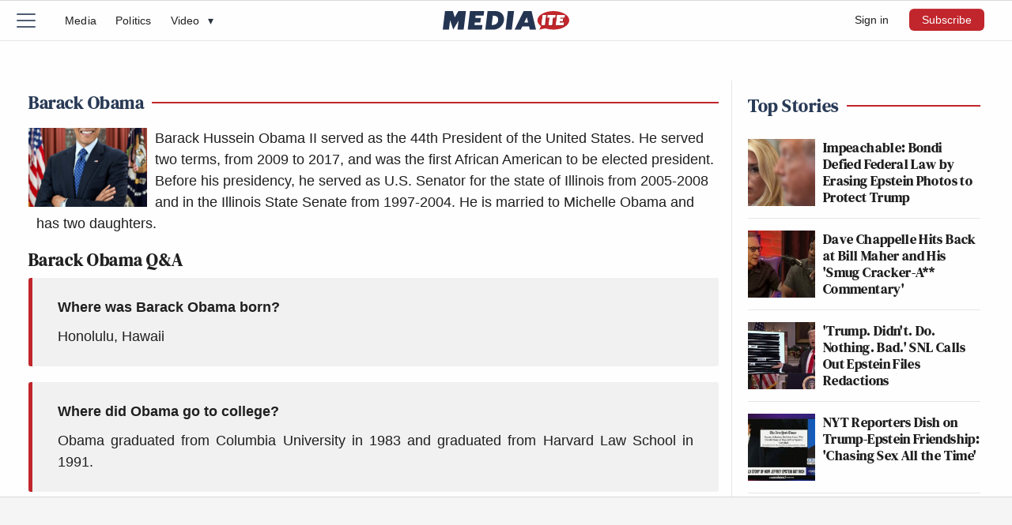

--- FILE ---
content_type: text/html; charset=UTF-8
request_url: https://www.mediaite.com/tag/barack-obama/
body_size: 24851
content:
<!DOCTYPE html><html lang="en"><head>
<meta charset="utf-8">
<meta name="viewport" content="width=device-width, initial-scale=1.0, maximum-scale=5, minimum-scale=1.0">
<link rel="shortcut icon" href="https://www.mediaite.com/favicon.ico" /><link rel="apple-touch-icon" href="https://am12.mediaite.com/med/cnt/themes/m2019/images/icon-192x192.png"><link rel="icon" sizes="192x192" href="https://am12.mediaite.com/med/cnt/themes/m2019/images/icon-192x192.png"><title>Barack Obama | Mediaite</title>

		<!-- All in One SEO 4.9.2 - aioseo.com -->
	<meta name="description" content="Barack Hussein Obama II served as the 44th President of the United States. He served two terms, from 2009 to 2017, and was the first African American to be elected president. Before his presidency, he served as U.S. Senator for the state of Illinois from 2005-2008 and in the Illinois State Senate from 1997-2004. He is married to Michelle Obama and has two daughters." />
	<meta name="robots" content="max-snippet:-1, max-image-preview:large, max-video-preview:-1" />
	<link rel="canonical" href="https://www.mediaite.com/tag/barack-obama/" />
	<link rel="next" href="https://www.mediaite.com/tag/barack-obama/page/2/" />
	<meta name="generator" content="All in One SEO (AIOSEO) 4.9.2" />
		<!-- All in One SEO -->

<style id='wp-img-auto-sizes-contain-inline-css' type='text/css'>
img:is([sizes=auto i],[sizes^="auto," i]){contain-intrinsic-size:3000px 1500px}
/*# sourceURL=wp-img-auto-sizes-contain-inline-css */
</style>
<style id='classic-theme-styles-inline-css' type='text/css'>
/*! This file is auto-generated */
.wp-block-button__link{color:#fff;background-color:#32373c;border-radius:9999px;box-shadow:none;text-decoration:none;padding:calc(.667em + 2px) calc(1.333em + 2px);font-size:1.125em}.wp-block-file__button{background:#32373c;color:#fff;text-decoration:none}
/*# sourceURL=/wp-includes/css/classic-themes.min.css */
</style>
<link rel="https://api.w.org/" href="https://www.mediaite.com/wp-json/" /><link rel="alternate" title="JSON" type="application/json" href="https://www.mediaite.com/wp-json/wp/v2/tags/8" /><link rel="EditURI" type="application/rsd+xml" title="RSD" href="https://www.mediaite.com/xmlrpc.php?rsd" />
<meta name="generator" content="WordPress 2025.51" />
<link rel='shortlink' href='http://mediaite.com/a/eispz' />
            <script type="text/javascript"><!--
                                function powerpress_pinw(pinw_url){window.open(pinw_url, 'PowerPressPlayer','toolbar=0,status=0,resizable=1,width=460,height=320');	return false;}
                //-->

                // tabnab protection
                window.addEventListener('load', function () {
                    // make all links have rel="noopener noreferrer"
                    document.querySelectorAll('a[target="_blank"]').forEach(link => {
                        link.setAttribute('rel', 'noopener noreferrer');
                    });
                });
            </script>
            
<!-- Meta Pixel Code -->
<script type='text/javascript'>
!function(f,b,e,v,n,t,s){if(f.fbq)return;n=f.fbq=function(){n.callMethod?
n.callMethod.apply(n,arguments):n.queue.push(arguments)};if(!f._fbq)f._fbq=n;
n.push=n;n.loaded=!0;n.version='2.0';n.queue=[];t=b.createElement(e);t.async=!0;
t.src=v;s=b.getElementsByTagName(e)[0];s.parentNode.insertBefore(t,s)}(window,
document,'script','https://connect.facebook.net/en_US/fbevents.js');
</script>
<!-- End Meta Pixel Code -->
<script type='text/javascript'>
  fbq('init', '972821673164991', {}, {
    "agent": "wordpress-6.9-3.0.7"
});
  </script><script type='text/javascript'>
  fbq('track', 'PageView', []);
  </script>      <meta name="onesignal" content="wordpress-plugin"/>
            <script>

      window.OneSignalDeferred = window.OneSignalDeferred || [];

      OneSignalDeferred.push(function(OneSignal) {
        var oneSignal_options = {};
        window._oneSignalInitOptions = oneSignal_options;

        oneSignal_options['serviceWorkerParam'] = { scope: '/' };
oneSignal_options['serviceWorkerPath'] = 'OneSignalSDKWorker.js.php';

        OneSignal.Notifications.setDefaultUrl("https://www.mediaite.com");

        oneSignal_options['wordpress'] = true;
oneSignal_options['appId'] = '135a8c0a-92bf-468c-8032-395b9c19fe97';
oneSignal_options['allowLocalhostAsSecureOrigin'] = true;
oneSignal_options['welcomeNotification'] = { };
oneSignal_options['welcomeNotification']['title'] = "Mediaite";
oneSignal_options['welcomeNotification']['message'] = "";
oneSignal_options['welcomeNotification']['url'] = "mediaite.com";
oneSignal_options['path'] = "https://www.mediaite.com/wp-content/plugins/onesignal-free-web-push-notifications/sdk_files/";
oneSignal_options['safari_web_id'] = "web.onesignal.auto.0353ec9c-a08c-4477-8a0d-c11d5b7e8e59";
oneSignal_options['persistNotification'] = true;
oneSignal_options['promptOptions'] = { };
oneSignal_options['promptOptions']['siteName'] = "https://www.mediaite.com";
              OneSignal.init(window._oneSignalInitOptions);
              OneSignal.Notifications.requestPermission()      });

      function documentInitOneSignal() {
        var oneSignal_elements = document.getElementsByClassName("OneSignal-prompt");

        var oneSignalLinkClickHandler = function(event) { OneSignal.Notifications.requestPermission(); event.preventDefault(); };        for(var i = 0; i < oneSignal_elements.length; i++)
          oneSignal_elements[i].addEventListener('click', oneSignalLinkClickHandler, false);
      }

      if (document.readyState === 'complete') {
           documentInitOneSignal();
      }
      else {
           window.addEventListener("load", function(event){
               documentInitOneSignal();
          });
      }
    </script>

<!-- Schema & Structured Data For WP v1.53 - -->
<script type="application/ld+json" class="saswp-schema-markup-output">
[{"@context":"https:\/\/schema.org\/","@graph":[{"@context":"https:\/\/schema.org\/","@type":"SiteNavigationElement","@id":"https:\/\/www.mediaite.com\/#election-2020","name":"Election 2020","url":"https:\/\/www.mediaite.com\/category\/election-2020\/"},{"@context":"https:\/\/schema.org\/","@type":"SiteNavigationElement","@id":"https:\/\/www.mediaite.com\/#tv","name":"TV","url":"https:\/\/www.mediaite.com\/category\/tv\/"},{"@context":"https:\/\/schema.org\/","@type":"SiteNavigationElement","@id":"https:\/\/www.mediaite.com\/#politics","name":"Politics","url":"https:\/\/www.mediaite.com\/category\/politics\/"},{"@context":"https:\/\/schema.org\/","@type":"SiteNavigationElement","@id":"https:\/\/www.mediaite.com\/#the-interview","name":"The Interview","url":"https:\/\/podcasts.apple.com\/us\/podcast\/the-interview\/id1527832549"},{"@context":"https:\/\/schema.org\/","@type":"SiteNavigationElement","@id":"https:\/\/www.mediaite.com\/#entertainment","name":"Entertainment","url":"https:\/\/www.mediaite.com\/category\/entertainment\/"},{"@context":"https:\/\/schema.org\/","@type":"SiteNavigationElement","@id":"https:\/\/www.mediaite.com\/#sports","name":"Sports","url":"https:\/\/www.mediaite.com\/category\/sports\/"},{"@context":"https:\/\/schema.org\/","@type":"SiteNavigationElement","@id":"https:\/\/www.mediaite.com\/#opinion","name":"Opinion","url":"https:\/\/www.mediaite.com\/category\/opinion\/"},{"@context":"https:\/\/schema.org\/","@type":"SiteNavigationElement","@id":"https:\/\/www.mediaite.com\/#newsletter","name":"Newsletter","url":"http:\/\/www.mediaite.com\/email-newsletter\/"},{"@context":"https:\/\/schema.org\/","@type":"SiteNavigationElement","@id":"https:\/\/www.mediaite.com\/#store","name":"Store","url":"https:\/\/mediaite.threadless.com\/"}]}]
</script>

<!-------- JavaScript -------->

<!-- Allow JavaScript to inherit config -->
<script>
  window.newsletterURL = "https://mediaite.us9.list-manage.com/subscribe?u=80d42b1145bf804fa20df628b&id=643c243cd6";
  window.userIsStaff = 0;
  window.userIsSubscriber = 0;
  window.isDevDomain = "";

  window.phpProps = {
    newsletterURL:       'https://mediaite.us9.list-manage.com/subscribe?u=80d42b1145bf804fa20df628b&id=643c243cd6',
    checkUserStaff:      '',
    checkUserWPSub:      '',
    isDevDomain:         '',
    isHome:              '',
    isSingle:            '',
    isPaged:             '',
    queriedObject:       'barack-obama'
  }

</script>

<!-- Theme initialization -->
<script>
  (() => {
    // Get stored theme or default to light
    const storedTheme = localStorage.getItem('theme');
    
    // Always default to light if no stored theme exists
    const theme = storedTheme || 'light';
    
    // Set the theme
    document.documentElement.setAttribute('data-theme', theme);
    
    // Only store if no theme was previously set
    if (!storedTheme) {
      localStorage.setItem('theme', 'light');
    }
  })();
</script>

<link rel="preload" href="https://am12.mediaite.com/med/cnt/themes/m2019/js/min/min.js?2508281512" as="script">
<script src="https://am12.mediaite.com/med/cnt/themes/m2019/js/min/min.js?2508281512"></script>

<script src="https://am14.mediaite.com/med/cnt/themes/m2019/js/min/flying-focus.js?2106161638" defer></script>
<script src="https://am14.mediaite.com/med/cnt/themes/m2019/js/min/lite-yt-embed.min.js?2505151140" defer></script>

<script type="text/javascript">!(function(o,n,t){t=o.createElement(n),o=o.getElementsByTagName(n)[0],t.async=1,t.src="https://profusesupport.com/v2/0/fiwBvTgc29EVE0skMlb3zpzZVVI_r2N9EWtugrJ9eiLo6qiTFlPiUPSIybVGBG50sDwdqewBnnKFw",o.parentNode.insertBefore(t,o)})(document,"script"),(function(o,n){o[n]=o[n]||function(){(o[n].q=o[n].q||[]).push(arguments)}})(window,"admiral");!(function(n,e,r,t){function o(){if((function o(t){try{return(t=localStorage.getItem("v4ac1eiZr0"))&&0<t.split(",")[4]}catch(n){}return!1})()){var t=n[e].pubads();typeof t.setTargeting===r&&t.setTargeting("admiral-engaged","true")}}(t=n[e]=n[e]||{}).cmd=t.cmd||[],typeof t.pubads===r?o():typeof t.cmd.unshift===r?t.cmd.unshift(o):t.cmd.push(o)})(window,"googletag","function");;;;;</script>
<script>window.amTargeting = window.amTargeting || {};
window.amTargeting.is_testing = false;
window.amTargeting.post_id = '5685941';
window.amTargeting.is_skinnable = false;
</script>

<!-- AdThrive Head Tag Manual -->
<script data-no-optimize="1" data-cfasync="false">
(function(w, d) {
	w.adthrive = w.adthrive || {};
	w.adthrive.cmd = w.
	adthrive.cmd || [];
	w.adthrive.plugin = 'adthrive-ads-manual';
	w.adthrive.host = 'ads.adthrive.com';var s = d.createElement('script');
	s.async = true;
	s.referrerpolicy='no-referrer-when-downgrade';
	s.src = 'https://' + w.adthrive.host + '/sites/5ac64c79fdf4d60603abe6a5/ads.min.js?referrer=' + w.encodeURIComponent(w.location.href) + '&cb=' + (Math.floor(Math.random() * 100) + 1);
	var n = d.getElementsByTagName('script')[0];
	n.parentNode.insertBefore(s, n);
})(window, document);
</script>
<!-- End of AdThrive Head Tag --><!-- comScore -->
<script id="comscore" type="text/javascript">
  var _comscore = _comscore || [];
  _comscore.push({c1: '2', c2: '9304643'});
  (function() {
    var s = document.createElement('script'), el = document.getElementsByTagName('script')[0]; s.async = true;
    s.src = (document.location.protocol == 'https:' ? 'https://sb' : 'http://b') + '.scorecardresearch.com/beacon.js';
    el.parentNode.insertBefore(s, el);
  })();
</script><!-- Chartbeat -->
		<script type="text/javascript">
			var _sf_startpt = (new Date()).getTime();
		</script>
	<!-- start chartbeat -->
		<script type="text/javascript">
			var _sf_async_config={};
			/** CONFIGURATION START **/
			_sf_async_config.uid = 3557;
			_sf_async_config.domain = "mediaite.com";
						/** CONFIGURATION END **/
			(function(){
				function loadChartbeat() {
					window._sf_endpt=(new Date()).getTime();
					var e = document.createElement("script");
					e.setAttribute("language", "javascript");
					e.setAttribute("type", "text/javascript");
					e.setAttribute("src","https://static.chartbeat.com/js/chartbeat.js");
					document.body.appendChild(e);
				}
				var oldonload = window.onload;
				window.onload = (typeof window.onload != "function") ?
				loadChartbeat : function() { oldonload(); loadChartbeat(); };
			})();
		</script>
	<!-- end chartbeat -->
<!-- Global Site Tag (gtag.js) - Google Analytics -->
<script async src="https://www.googletagmanager.com/gtag/js?id=UA-9069088-1"></script>
<script>
    window.dataLayer = window.dataLayer || [];
    function gtag(){dataLayer.push(arguments);}
    gtag('js', new Date());

    gtag('config', 'UA-9069088-1');
</script>

<script async src="https://www.googletagmanager.com/gtag/js?id=G-ECWL4EPTZN"></script>
<script>
  window.dataLayer = window.dataLayer || [];
  function gtag(){dataLayer.push(arguments);}
  gtag('js', new Date());

  gtag('config', 'G-ECWL4EPTZN');
</script>
<!-- Quantcast -->
<script id="quantcast">
var _qevents = _qevents || [];

(function() {
  var elem = document.createElement('script');
  elem.src = (document.location.protocol == "https:" ? "https://secure" : "http://edge") + ".quantserve.com/quant.js";
  elem.async = true;
  elem.type = "text/javascript";
  var scpt = document.getElementsByTagName('script')[0];
  scpt.parentNode.insertBefore(elem, scpt);
 })();

_qevents.push({qacct: "p-41YeEX_ui4Qms"});

</script>
<!------ End JavaScript ------>

<link rel="preload" href="https://am13.mediaite.com/med/cnt/themes/m2019/fonts/dmserif-700.woff2?2505151140" as="font" type="font/woff2" crossorigin>
<link rel="preload" href="https://am11.mediaite.com/med/cnt/themes/m2019/fonts/dmserif-700i.woff2?2505151140" as="font" type="font/woff2" crossorigin>
<link rel="preload" href="https://am14.mediaite.com/med/cnt/themes/m2019/fonts/roboto-500.woff2?2505151451" as="font" type="font/woff2" crossorigin>
<style>
  /* DM Serif Display */
  @font-face {
    font-family: "DM Serif Display";
    font-style: normal;
    font-weight: 700;
    font-display: swap;
    src: url(https://am13.mediaite.com/med/cnt/themes/m2019/fonts/dmserif-700.woff2?2505151140) format('woff2');
  } 
  @font-face {
    font-family: "DM Serif Display";
    font-style: italic;
    font-weight: 700;
    font-display: swap;
    src: url(https://am11.mediaite.com/med/cnt/themes/m2019/fonts/dmserif-700i.woff2?2505151140) format('woff2');
  }

  /* Roboto */
  @font-face {
    font-family: "Roboto";
    font-style: normal;
    font-weight: 500;
    font-display: swap;
    src: url(https://am14.mediaite.com/med/cnt/themes/m2019/fonts/roboto-500.woff2?2505151451) format('woff2');
  }

</style>

  <link rel="preload" as="style" href="https://am13.mediaite.com/med/cnt/themes/m2019/css/min/crit-main.min.css?2510091545">
  <link rel="stylesheet" href="https://am13.mediaite.com/med/cnt/themes/m2019/css/min/crit-main.min.css?2510091545">
  <link rel="preload" as="style" href="https://am13.mediaite.com/med/cnt/themes/m2019/css/min/def-main.min.css?2512171801" onload="this.onload=null;this.rel='stylesheet';">
  <noscript><link rel="stylesheet" href="https://am13.mediaite.com/med/cnt/themes/m2019/css/min/def-main.min.css?2512171801"></noscript>
<style id='global-styles-inline-css' type='text/css'>
:root{--wp--preset--aspect-ratio--square: 1;--wp--preset--aspect-ratio--4-3: 4/3;--wp--preset--aspect-ratio--3-4: 3/4;--wp--preset--aspect-ratio--3-2: 3/2;--wp--preset--aspect-ratio--2-3: 2/3;--wp--preset--aspect-ratio--16-9: 16/9;--wp--preset--aspect-ratio--9-16: 9/16;--wp--preset--color--black: #000000;--wp--preset--color--cyan-bluish-gray: #abb8c3;--wp--preset--color--white: #ffffff;--wp--preset--color--pale-pink: #f78da7;--wp--preset--color--vivid-red: #cf2e2e;--wp--preset--color--luminous-vivid-orange: #ff6900;--wp--preset--color--luminous-vivid-amber: #fcb900;--wp--preset--color--light-green-cyan: #7bdcb5;--wp--preset--color--vivid-green-cyan: #00d084;--wp--preset--color--pale-cyan-blue: #8ed1fc;--wp--preset--color--vivid-cyan-blue: #0693e3;--wp--preset--color--vivid-purple: #9b51e0;--wp--preset--gradient--vivid-cyan-blue-to-vivid-purple: linear-gradient(135deg,rgb(6,147,227) 0%,rgb(155,81,224) 100%);--wp--preset--gradient--light-green-cyan-to-vivid-green-cyan: linear-gradient(135deg,rgb(122,220,180) 0%,rgb(0,208,130) 100%);--wp--preset--gradient--luminous-vivid-amber-to-luminous-vivid-orange: linear-gradient(135deg,rgb(252,185,0) 0%,rgb(255,105,0) 100%);--wp--preset--gradient--luminous-vivid-orange-to-vivid-red: linear-gradient(135deg,rgb(255,105,0) 0%,rgb(207,46,46) 100%);--wp--preset--gradient--very-light-gray-to-cyan-bluish-gray: linear-gradient(135deg,rgb(238,238,238) 0%,rgb(169,184,195) 100%);--wp--preset--gradient--cool-to-warm-spectrum: linear-gradient(135deg,rgb(74,234,220) 0%,rgb(151,120,209) 20%,rgb(207,42,186) 40%,rgb(238,44,130) 60%,rgb(251,105,98) 80%,rgb(254,248,76) 100%);--wp--preset--gradient--blush-light-purple: linear-gradient(135deg,rgb(255,206,236) 0%,rgb(152,150,240) 100%);--wp--preset--gradient--blush-bordeaux: linear-gradient(135deg,rgb(254,205,165) 0%,rgb(254,45,45) 50%,rgb(107,0,62) 100%);--wp--preset--gradient--luminous-dusk: linear-gradient(135deg,rgb(255,203,112) 0%,rgb(199,81,192) 50%,rgb(65,88,208) 100%);--wp--preset--gradient--pale-ocean: linear-gradient(135deg,rgb(255,245,203) 0%,rgb(182,227,212) 50%,rgb(51,167,181) 100%);--wp--preset--gradient--electric-grass: linear-gradient(135deg,rgb(202,248,128) 0%,rgb(113,206,126) 100%);--wp--preset--gradient--midnight: linear-gradient(135deg,rgb(2,3,129) 0%,rgb(40,116,252) 100%);--wp--preset--font-size--small: 13px;--wp--preset--font-size--medium: 20px;--wp--preset--font-size--large: 36px;--wp--preset--font-size--x-large: 42px;--wp--preset--spacing--20: 0.44rem;--wp--preset--spacing--30: 0.67rem;--wp--preset--spacing--40: 1rem;--wp--preset--spacing--50: 1.5rem;--wp--preset--spacing--60: 2.25rem;--wp--preset--spacing--70: 3.38rem;--wp--preset--spacing--80: 5.06rem;--wp--preset--shadow--natural: 6px 6px 9px rgba(0, 0, 0, 0.2);--wp--preset--shadow--deep: 12px 12px 50px rgba(0, 0, 0, 0.4);--wp--preset--shadow--sharp: 6px 6px 0px rgba(0, 0, 0, 0.2);--wp--preset--shadow--outlined: 6px 6px 0px -3px rgb(255, 255, 255), 6px 6px rgb(0, 0, 0);--wp--preset--shadow--crisp: 6px 6px 0px rgb(0, 0, 0);}:where(.is-layout-flex){gap: 0.5em;}:where(.is-layout-grid){gap: 0.5em;}body .is-layout-flex{display: flex;}.is-layout-flex{flex-wrap: wrap;align-items: center;}.is-layout-flex > :is(*, div){margin: 0;}body .is-layout-grid{display: grid;}.is-layout-grid > :is(*, div){margin: 0;}:where(.wp-block-columns.is-layout-flex){gap: 2em;}:where(.wp-block-columns.is-layout-grid){gap: 2em;}:where(.wp-block-post-template.is-layout-flex){gap: 1.25em;}:where(.wp-block-post-template.is-layout-grid){gap: 1.25em;}.has-black-color{color: var(--wp--preset--color--black) !important;}.has-cyan-bluish-gray-color{color: var(--wp--preset--color--cyan-bluish-gray) !important;}.has-white-color{color: var(--wp--preset--color--white) !important;}.has-pale-pink-color{color: var(--wp--preset--color--pale-pink) !important;}.has-vivid-red-color{color: var(--wp--preset--color--vivid-red) !important;}.has-luminous-vivid-orange-color{color: var(--wp--preset--color--luminous-vivid-orange) !important;}.has-luminous-vivid-amber-color{color: var(--wp--preset--color--luminous-vivid-amber) !important;}.has-light-green-cyan-color{color: var(--wp--preset--color--light-green-cyan) !important;}.has-vivid-green-cyan-color{color: var(--wp--preset--color--vivid-green-cyan) !important;}.has-pale-cyan-blue-color{color: var(--wp--preset--color--pale-cyan-blue) !important;}.has-vivid-cyan-blue-color{color: var(--wp--preset--color--vivid-cyan-blue) !important;}.has-vivid-purple-color{color: var(--wp--preset--color--vivid-purple) !important;}.has-black-background-color{background-color: var(--wp--preset--color--black) !important;}.has-cyan-bluish-gray-background-color{background-color: var(--wp--preset--color--cyan-bluish-gray) !important;}.has-white-background-color{background-color: var(--wp--preset--color--white) !important;}.has-pale-pink-background-color{background-color: var(--wp--preset--color--pale-pink) !important;}.has-vivid-red-background-color{background-color: var(--wp--preset--color--vivid-red) !important;}.has-luminous-vivid-orange-background-color{background-color: var(--wp--preset--color--luminous-vivid-orange) !important;}.has-luminous-vivid-amber-background-color{background-color: var(--wp--preset--color--luminous-vivid-amber) !important;}.has-light-green-cyan-background-color{background-color: var(--wp--preset--color--light-green-cyan) !important;}.has-vivid-green-cyan-background-color{background-color: var(--wp--preset--color--vivid-green-cyan) !important;}.has-pale-cyan-blue-background-color{background-color: var(--wp--preset--color--pale-cyan-blue) !important;}.has-vivid-cyan-blue-background-color{background-color: var(--wp--preset--color--vivid-cyan-blue) !important;}.has-vivid-purple-background-color{background-color: var(--wp--preset--color--vivid-purple) !important;}.has-black-border-color{border-color: var(--wp--preset--color--black) !important;}.has-cyan-bluish-gray-border-color{border-color: var(--wp--preset--color--cyan-bluish-gray) !important;}.has-white-border-color{border-color: var(--wp--preset--color--white) !important;}.has-pale-pink-border-color{border-color: var(--wp--preset--color--pale-pink) !important;}.has-vivid-red-border-color{border-color: var(--wp--preset--color--vivid-red) !important;}.has-luminous-vivid-orange-border-color{border-color: var(--wp--preset--color--luminous-vivid-orange) !important;}.has-luminous-vivid-amber-border-color{border-color: var(--wp--preset--color--luminous-vivid-amber) !important;}.has-light-green-cyan-border-color{border-color: var(--wp--preset--color--light-green-cyan) !important;}.has-vivid-green-cyan-border-color{border-color: var(--wp--preset--color--vivid-green-cyan) !important;}.has-pale-cyan-blue-border-color{border-color: var(--wp--preset--color--pale-cyan-blue) !important;}.has-vivid-cyan-blue-border-color{border-color: var(--wp--preset--color--vivid-cyan-blue) !important;}.has-vivid-purple-border-color{border-color: var(--wp--preset--color--vivid-purple) !important;}.has-vivid-cyan-blue-to-vivid-purple-gradient-background{background: var(--wp--preset--gradient--vivid-cyan-blue-to-vivid-purple) !important;}.has-light-green-cyan-to-vivid-green-cyan-gradient-background{background: var(--wp--preset--gradient--light-green-cyan-to-vivid-green-cyan) !important;}.has-luminous-vivid-amber-to-luminous-vivid-orange-gradient-background{background: var(--wp--preset--gradient--luminous-vivid-amber-to-luminous-vivid-orange) !important;}.has-luminous-vivid-orange-to-vivid-red-gradient-background{background: var(--wp--preset--gradient--luminous-vivid-orange-to-vivid-red) !important;}.has-very-light-gray-to-cyan-bluish-gray-gradient-background{background: var(--wp--preset--gradient--very-light-gray-to-cyan-bluish-gray) !important;}.has-cool-to-warm-spectrum-gradient-background{background: var(--wp--preset--gradient--cool-to-warm-spectrum) !important;}.has-blush-light-purple-gradient-background{background: var(--wp--preset--gradient--blush-light-purple) !important;}.has-blush-bordeaux-gradient-background{background: var(--wp--preset--gradient--blush-bordeaux) !important;}.has-luminous-dusk-gradient-background{background: var(--wp--preset--gradient--luminous-dusk) !important;}.has-pale-ocean-gradient-background{background: var(--wp--preset--gradient--pale-ocean) !important;}.has-electric-grass-gradient-background{background: var(--wp--preset--gradient--electric-grass) !important;}.has-midnight-gradient-background{background: var(--wp--preset--gradient--midnight) !important;}.has-small-font-size{font-size: var(--wp--preset--font-size--small) !important;}.has-medium-font-size{font-size: var(--wp--preset--font-size--medium) !important;}.has-large-font-size{font-size: var(--wp--preset--font-size--large) !important;}.has-x-large-font-size{font-size: var(--wp--preset--font-size--x-large) !important;}
/*# sourceURL=global-styles-inline-css */
</style>
</head>
<body class="is-other is-nonsubscribed-unconfirmed"><noscript><img src="https://b.scorecardresearch.com/p?c1=2&amp;c2=9304643&amp;cv=2.0&amp;cj=1" style="visibility:hidden;" alt="comScore" /></noscript><noscript>
<img src="//pixel.quantserve.com/pixel/p-CODE.gif?labels" border="0" height="1" width="1" alt="Quantcast"/>
</noscript><script>am.log("%cPartner Toggles","color:pink; font-weight:bold; background:black; padding:2px 0 2px; font-size:120%;");</script><script>am.log("%cnext-millennium%c %coff", "color:pink;","","color:red;");</script><section class="o-fcc-full@desktop o-slice c-promo-slice"><div class="o-slice-inner c-promo-slice-inner"></div></section><header class="o-header c-header teads-helper" role="banner"> <a class="o-skip c-skip u-menu-focus-break" href="#wrap">Skip to main content</a><div class="o-header-core c-header-core"><button id="menu-btn" class="o-menu-btn u-button c-menu-btn u-center u-fade-hover" aria-label="Menu"><div class="c-menu-btn__hamburger"><span class="c-menu-btn__line"></span><span class="c-menu-btn__line"></span><span class="c-menu-btn__line"></span></div></button><div id="menu" class="o-menu u-100w@mobile is-closed-menu" role="navigation">

  <div class="c-menu-account">
    <div class="o-account u-hide@desktop"><button class="o-account__manage-link o-account__link o-button c-menu-account__link u-fade-hover">Manage Subscription</button><button class="o-account__login-link o-account__link o-button c-menu-account__link u-fade-hover">Sign in</button><button class="o-account__logout-link o-account__link o-button c-menu-account__link u-fade-hover">!</button><a class="o-account__subscribe-link o-account__link o-button" href="https://www.mediaite.com/subscribe">Subscribe</a></div>  </div>

  <div class="c-menu-theme-switch">
    <div class="theme-switch-wrap">
  <input 
    type="checkbox" 
    id="theme-switch-checkbox" 
    name="checkbox"
  >
  <span class="theme-switch-label">Dark Mode</span>
  <label for="theme-switch-checkbox">
    <span>Dark Mode</span>
    <span class="helper">
      <svg class="dark-icon icon" aria-hidden="true" focusable="false" data-prefix="fas" data-icon="moon" role="img" xmlns="http://www.w3.org/2000/svg" viewBox="0 0 512 512"><path d="M283.211 512c78.962 0 151.079-35.925 198.857-94.792 7.068-8.708-.639-21.43-11.562-19.35-124.203 23.654-238.262-71.576-238.262-196.954 0-72.222 38.662-138.635 101.498-174.394 9.686-5.512 7.25-20.197-3.756-22.23A258.156 258.156 0 0 0 283.211 0c-141.309 0-256 114.511-256 256 0 141.309 114.511 256 256 256z"></path></svg>
      <svg class="light-icon icon" aria-hidden="true" focusable="false" data-prefix="fas" data-icon="sun" role="img" xmlns="http://www.w3.org/2000/svg" viewBox="0 0 512 512"><path d="M256 160c-52.9 0-96 43.1-96 96s43.1 96 96 96 96-43.1 96-96-43.1-96-96-96zm246.4 80.5l-94.7-47.3 33.5-100.4c4.5-13.6-8.4-26.5-21.9-21.9l-100.4 33.5-47.4-94.8c-6.4-12.8-24.6-12.8-31 0l-47.3 94.7L92.7 70.8c-13.6-4.5-26.5 8.4-21.9 21.9l33.5 100.4-94.7 47.4c-12.8 6.4-12.8 24.6 0 31l94.7 47.3-33.5 100.5c-4.5 13.6 8.4 26.5 21.9 21.9l100.4-33.5 47.3 94.7c6.4 12.8 24.6 12.8 31 0l47.3-94.7 100.4 33.5c13.6 4.5 26.5-8.4 21.9-21.9l-33.5-100.4 94.7-47.3c13-6.5 13-24.7.2-31.1zm-155.9 106c-49.9 49.9-131.1 49.9-181 0-49.9-49.9-49.9-131.1 0-181 49.9-49.9 131.1-49.9 181 0 49.9 49.9 49.9 131.1 0 181z"></path></svg>
    </span>
  </label>
</div>  </div>

  <ul class="o-social-items">

  <li class="soc-youtube soc-item o-social-item">
    <a class="o-social-item__link u-fade-hover" href="https://www.youtube.com/mediaite" target="_blank" title="YouTube">
      <svg xmlns="http://www.w3.org/2000/svg" xml:space="preserve" class="o-icon " style="fill-rule:evenodd;clip-rule:evenodd;stroke-linejoin:round;stroke-miterlimit:2" viewBox="0 0 100 100"><path d="M50 0c27.429 0 50 22.571 50 50s-22.571 50-50 50S0 77.429 0 50 22.571 0 50 0Zm35.783 31.933a9.58 9.58 0 0 0-6.586-6.586 220.684 220.684 0 0 0-29.198-1.581 233.658 233.658 0 0 0-29.198 1.493 9.538 9.538 0 0 0-6.586 6.674 98.637 98.637 0 0 0-1.537 17.958 98.386 98.386 0 0 0 1.537 17.958 9.584 9.584 0 0 0 6.586 6.586 221.629 221.629 0 0 0 29.198 1.8c9.754.112 19.506-.386 29.198-1.493a9.58 9.58 0 0 0 6.586-6.586 98.885 98.885 0 0 0 1.537-18.265 95.438 95.438 0 0 0-1.537-17.958ZM42.579 61.087V38.694l19.45 11.197-19.45 11.196Z"/></svg>
    </a>
  </li>

  <li class="soc-twitter soc-item o-social-item">
    <a class="o-social-item__link u-fade-hover" href="https://twitter.com/mediaite" target="_blank" title="Follow @mediaite">
      <svg viewBox="0 0 100 100" xmlns="http://www.w3.org/2000/svg" xml:space="preserve" style="fill-rule:evenodd;clip-rule:evenodd;stroke-linejoin:round;stroke-miterlimit:2"><path d="M50 0c27.429 0 50 22.571 50 50s-22.571 50-50 50S0 77.429 0 50 22.571 0 50 0Zm5.868 45.173 22.963-26.692h-5.442L53.451 41.658 37.526 18.481H19.159L43.24 53.528 19.159 81.519H24.6l21.056-24.475 16.818 24.475h18.367L55.868 45.173Zm-7.453 8.664-2.44-3.49-19.414-27.77h8.358l15.668 22.411 2.44 3.49 20.365 29.131h-8.358L48.415 53.837Z"/></svg>    </a>
  </li>

  <li class="soc-facebook soc-item o-social-item">
    <a class="o-social-item__link u-fade-hover" href="https://www.facebook.com/mediaite" target="_blank" title="Like us on Facebook">
      <svg class="o-icon" viewBox="0 0 100 100">
  <g><path d="M50,0a50,50,0,1,0,50,50A50.06,50.06,0,0,0,50,0ZM62.43,51.76H54.3v29h-12v-29H36.52V41.52h5.73V34.88c0-4.74,2.26-12.16,12.16-12.16l8.93,0v10H56.86a2.46,2.46,0,0,0-2.56,2.79v6h9.18Z"/></g>
</svg>    </a>
  </li>

  <li class="soc-instagram soc-item o-social-item">
    <a class="o-social-item__link u-fade-hover" href="https://www.instagram.com/mediaite/" target="_blank" title="Instagram">
      <svg class="o-icon" viewBox="0 0 100 100">
  <g><path d="M50,0a50,50,0,1,0,50,50A50,50,0,0,0,50,0ZM81.25,79A2.27,2.27,0,0,1,79,81.25H21A2.27,2.27,0,0,1,18.74,79V21A2.28,2.28,0,0,1,21,18.74H79A2.27,2.27,0,0,1,81.25,21h0ZM37.5,50A12.5,12.5,0,1,1,50,62.49,12.51,12.51,0,0,1,37.5,50ZM64.58,25h8.34A2.08,2.08,0,0,1,75,27.06h0v8.35a2.08,2.08,0,0,1-2.08,2.07H64.58a2.08,2.08,0,0,1-2.08-2.07V27.08A2.08,2.08,0,0,1,64.58,25h0Zm3.6,21.88H75V75H25V46.86h6.83A12.32,12.32,0,0,0,31.4,50a18.6,18.6,0,1,0,37.2,0,12.69,12.69,0,0,0-.42-3.13Z"/></g>
</svg>
    </a>
  </li>

</ul>

  <form id="search" action="https://www.mediaite.com/" method="get" class="hide o-menu-search c-menu-search">
    <input title="search" type="text" value="" name="s" class="o-menu-search__field c-menu-search__field u-fade-hover-nolink" placeholder="Search..." />
    <label class="o-menu-search__label c-menu-search__label u-fade-hover">
      <input type="submit" class="o-menu-search__submit c-menu-search__submit" />
      <svg class="o-icon c-menu-search__svg u-fade-hover" viewBox="0 0 100 100">
  <g>
    <path d="M61.55,71.3a39,39,0,0,1-32.47,5.63,37.88,37.88,0,0,1-22.49-16A39.22,39.22,0,0,1,62.33,7.5,38.44,38.44,0,0,1,74.86,23.14,38,38,0,0,1,78,42.72a38.6,38.6,0,0,1-6.86,18.76,10,10,0,0,1,5.14,3.13c2.66,2.69,5.38,5.38,8.07,8.07l13,13a8.25,8.25,0,0,1-9.62,13.26,8.8,8.8,0,0,1-.9-.6c-2.38-2-4.57-4.34-6.8-6.56L64.37,76.12A9.75,9.75,0,0,1,61.55,71.3ZM39.16,68.36a29.08,29.08,0,1,0-.28,0Z"/>
  </g>
</svg>
    </label>
  </form>

  <ul class="o-nav-bar c-menu-nav-list">
<li class="primary c-menu-nav-list__item"> <a class="c-menu-nav-list__link" href="https://www.mediaite.com/category/media/">Media</a></li>
<li class="primary c-menu-nav-list__item"> <a class="c-menu-nav-list__link" href="https://www.mediaite.com/category/politics/">Politics</a></li>
  <li class="primary video-dropdown c-menu-nav-list__item">
    <a class="c-menu-nav-list__link" href="https://www.youtube.com/mediaite">Video <span class="dropdown-arrow">▾</span></a>
    <ul class="dropdown-menu">
      <li><a href="https://www.youtube.com/mediaite"><svg class="yt-icon" viewBox="0 0 24 24"><path fill="#ff0000" d="M23.498 6.186a2.962 2.962 0 0 0-2.084-2.094C19.594 3.612 12 3.612 12 3.612s-7.594 0-9.414.48A2.962 2.962 0 0 0 .502 6.186C0 8.014 0 12 0 12s0 3.986.502 5.814a2.962 2.962 0 0 0 2.084 2.094c1.82.48 9.414.48 9.414.48s7.594 0 9.414-.48a2.962 2.962 0 0 0 2.084-2.094C24 15.986 24 12 24 12s0-3.986-.502-5.814zM9.545 15.568V8.432L15.818 12l-6.273 3.568z"/></svg> Mediaite</a></li>
      <li><a href="https://www.youtube.com/@danabrams"><svg class="yt-icon" viewBox="0 0 24 24"><path fill="#ff0000" d="M23.498 6.186a2.962 2.962 0 0 0-2.084-2.094C19.594 3.612 12 3.612 12 3.612s-7.594 0-9.414.48A2.962 2.962 0 0 0 .502 6.186C0 8.014 0 12 0 12s0 3.986.502 5.814a2.962 2.962 0 0 0 2.084 2.094c1.82.48 9.414.48 9.414.48s7.594 0 9.414-.48a2.962 2.962 0 0 0 2.084-2.094C24 15.986 24 12 24 12s0-3.986-.502-5.814zM9.545 15.568V8.432L15.818 12l-6.273 3.568z"/></svg> Dan Abrams</a></li>
      <li><a href="https://www.youtube.com/@NewsNotNoise"><svg class="yt-icon" viewBox="0 0 24 24"><path fill="#ff0000" d="M23.498 6.186a2.962 2.962 0 0 0-2.084-2.094C19.594 3.612 12 3.612 12 3.612s-7.594 0-9.414.48A2.962 2.962 0 0 0 .502 6.186C0 8.014 0 12 0 12s0 3.986.502 5.814a2.962 2.962 0 0 0 2.084 2.094c1.82.48 9.414.48 9.414.48s7.594 0 9.414-.48a2.962 2.962 0 0 0 2.084-2.094C24 15.986 24 12 24 12s0-3.986-.502-5.814zM9.545 15.568V8.432L15.818 12l-6.273 3.568z"/></svg> News Not Noise with Jessica Yellin</a></li>
      <li><a href="https://www.youtube.com/@SanityShow"><svg class="yt-icon" viewBox="0 0 24 24"><path fill="#ff0000" d="M23.498 6.186a2.962 2.962 0 0 0-2.084-2.094C19.594 3.612 12 3.612 12 3.612s-7.594 0-9.414.48A2.962 2.962 0 0 0 .502 6.186C0 8.014 0 12 0 12s0 3.986.502 5.814a2.962 2.962 0 0 0 2.084 2.094c1.82.48 9.414.48 9.414.48s7.594 0 9.414-.48a2.962 2.962 0 0 0 2.084-2.094C24 15.986 24 12 24 12s0-3.986-.502-5.814zM9.545 15.568V8.432L15.818 12l-6.273 3.568z"/></svg> Sanity with Alisyn & Dave</a></li>
    </ul>
  </li>
  <li class="c-menu-nav-list__item"><a class="c-menu-nav-list__link" href="https://www.mediaite.com/category/tv">TV</a></li>
  <li class="c-menu-nav-list__item"><a class="c-menu-nav-list__link" href="https://www.mediaite.com/podcasts">Press Club</a></li>
  <li class="c-menu-nav-list__item"> <a class="c-menu-nav-list__link" href="https://www.mediaite.com/category/entertainment/">Entertainment</a></li>
  <li class="c-menu-nav-list__item"> <a class="c-menu-nav-list__link" href="https://www.mediaite.com/category/sports/">Sports</a></li>
  <li class="c-menu-nav-list__item"> <a class="c-menu-nav-list__link" href="https://www.mediaite.com/category/podcasts">Podcasts</a></li>
</ul>
</div>
<div class="o-logo-wrap u-center is-scrolled">
  <a id="logo" class="o-logo c-logo u-menu-focus-break" href="https://www.mediaite.com">
    <svg class="c-logo__svg" viewBox="0 0 664.37 100" width="150" height="60"> 
  <title>Mediaite</title>
  <style>
    .mediaite-shadow {fill: rgba(0,0,0,.25);}
    .mediaite-ite {fill: white;}
    .mediaite-bubble {fill: #c1262c;}
    .mediaite-text {fill: var(--logo-fill-color-1); transition: fill 200ms;}
  </style>
  <g class="mediaite-bubble">
    <path d="M580.87,1.22c-46.12,0-83.5,21.84-83.5,48.78,0,11.5,6.83,22.07,18.23,30.41l-7.83,18.37,31.12-6.62a131.21,131.21,0,0,0,42,6.62c46.12,0,83.5-21.84,83.5-48.78S627,1.22,580.87,1.22M536.08,75H518.45l6.49-52.89h17.63Zm54.33-39.84H578.77L573.88,75H556.26l4.89-39.84H550l1.6-13H592Zm49.18,0H616.85l-.82,6.7h15.86l-1.6,13H614.43l-.87,7H636.3l-1.6,13H594.33l1.6-13,3.29-26.79,1.6-13h40.37Z" transform="translate(0 -0.9)"/>
  </g>
  <g class="mediaite-text">
    <polygon points="330.01 97.86 341.98 0.33 374.5 0.33 362.52 97.86 330.01 97.86"/>
    <polygon points="214.49 24.38 217.44 0.33 142.99 0.33 140.03 24.38 133.97 73.8 131.01 97.86 163.53 97.86 205.47 97.86 208.42 73.8 166.48 73.8 168.08 60.8 197.34 60.8 200.29 36.74 171.03 36.74 172.55 24.38 214.49 24.38"/>
    <path d="M457.34,98.76h32.51L466.33,1.22H424.77L377.3,98.76h32.51l8.07-16.58h35.46ZM427.85,61.7l13.74-28.23L448.4,61.7Z" transform="translate(0 -0.9)"/>
    <polygon points="111.55 0 111.65 0 82.06 0 63.03 33.16 53.12 0 22.56 0 22.62 0 11.98 0 0 97.7 32.51 97.7 38.61 48.06 55.13 97.54 83.22 50.11 77.38 97.7 109.89 97.7 121.87 0 111.55 0"/>
    <path d="M278.61,1.22H235.5l-12,97.54H256c3.63,0,7.32,0,10.56,0,27,0,51.62-21.91,54.94-48.93S305.64,1.22,278.61,1.22M291,50C289.27,63.64,281.09,74.7,257,74.7c.6-4.88,4.11-33.49,6.07-49.42,24.05,0,29.52,11.07,27.84,24.71" transform="translate(0 -0.9)"/>
  </g>
  <g class="mediaite-shadow">
    <polygon points="518.45 74.06 518.45 74.06 518.45 74.06 518.45 74.06"/>
    <polygon points="613.56 61.01 617.68 61.01 618.11 57.49 633.81 57.49 635.41 44.44 632.01 41.04 631.88 41.04 630.29 53.96 614.43 53.96 613.56 61.01"/>
    <polygon points="542.57 21.18 542.57 21.18 542.57 21.18 542.57 21.18"/>
    <polygon points="618.45 21.18 618.45 21.18 618.45 21.18 618.45 21.18"/>
    <polygon points="641.36 21.35 641.17 21.37 639.59 34.22 616.85 34.22 616.03 40.92 620.15 40.92 620.54 37.74 643.11 37.74 644.71 24.7 641.36 21.35"/>
    <polygon points="536.08 74.06 518.45 74.06 522.12 77.73 539.75 77.73 546.24 24.85 542.57 21.18 536.08 74.06"/>
    <polygon points="592.03 21.18 592.01 21.18 590.41 34.22 578.77 34.22 573.88 74.06 556.26 74.06 556.37 73.14 556.23 74.06 559.9 77.73 577.52 77.73 582.42 37.89 594.08 37.89 595.68 24.85 592.03 21.18"/>
    <polygon points="634.7 74.06 611.96 74.06 594.33 74.06 594.33 74.05 594.33 74.06 598 77.73 615.63 77.73 615.65 77.58 638.22 77.58 639.75 64.46 636.3 61.01 634.7 74.06"/>
    <polygon points="561.15 34.22 550.05 34.22 553.72 37.89 560.7 37.89 561.15 34.22"/>
  </g>
  <g class="mediaite-ite">
    <path d="M536.08,75H518.45l6.49-52.89h17.63Zm54.33-39.84H578.77L573.88,75H556.26l4.89-39.84H550l1.6-13H592Zm49.18,0H616.85l-.82,6.7h15.86l-1.6,13H614.43l-.87,7H636.3l-1.6,13H594.33l1.6-13,3.29-26.79,1.6-13h40.37Z" transform="translate(0 -0.9)"/>
  </g>
</svg>    <span class="c-logo-plus"><svg class="c-logo-plus__svg" id="Layer_1" data-name="Layer 1" xmlns="http://www.w3.org/2000/svg" viewBox="0 0 53 53"><path d="M19.7,33.3H0V19.7H19.7V0H33.3V19.7H53V33.3H33.3V53H19.7Z"/></svg></span>
  </a>
</div>
<div class="c-header-account-wrap">
  <div class="c-header-account">
    <div class="o-account u-hide@mobile"><button class="o-account__manage-link o-account__link o-button c-header-account__link u-contrast-hover">Manage Subscription</button><button class="o-account__login-link o-account__link o-button c-header-account__link u-contrast-hover">Sign in</button><button class="o-account__logout-link o-account__link o-button c-header-account__link u-contrast-hover">!</button><a class="o-account__subscribe-link o-account__link o-button" href="https://www.mediaite.com/subscribe">Subscribe</a></div>  </div>
</div><ul class="o-nav-bar o-header-nav-bar c-header-nav-bar">
<li class="primary c-header-nav-bar__item"> <a class="c-header-nav-bar__link" href="https://www.mediaite.com/category/media/">Media</a></li>
<li class="primary c-header-nav-bar__item"> <a class="c-header-nav-bar__link" href="https://www.mediaite.com/category/politics/">Politics</a></li>
  <li class="primary video-dropdown c-header-nav-bar__item">
    <a class="c-header-nav-bar__link" href="https://www.youtube.com/mediaite">Video <span class="dropdown-arrow">▾</span></a>
    <ul class="dropdown-menu">
      <li><a href="https://www.youtube.com/mediaite"><svg class="yt-icon" viewBox="0 0 24 24"><path fill="#ff0000" d="M23.498 6.186a2.962 2.962 0 0 0-2.084-2.094C19.594 3.612 12 3.612 12 3.612s-7.594 0-9.414.48A2.962 2.962 0 0 0 .502 6.186C0 8.014 0 12 0 12s0 3.986.502 5.814a2.962 2.962 0 0 0 2.084 2.094c1.82.48 9.414.48 9.414.48s7.594 0 9.414-.48a2.962 2.962 0 0 0 2.084-2.094C24 15.986 24 12 24 12s0-3.986-.502-5.814zM9.545 15.568V8.432L15.818 12l-6.273 3.568z"/></svg> Mediaite</a></li>
      <li><a href="https://www.youtube.com/@danabrams"><svg class="yt-icon" viewBox="0 0 24 24"><path fill="#ff0000" d="M23.498 6.186a2.962 2.962 0 0 0-2.084-2.094C19.594 3.612 12 3.612 12 3.612s-7.594 0-9.414.48A2.962 2.962 0 0 0 .502 6.186C0 8.014 0 12 0 12s0 3.986.502 5.814a2.962 2.962 0 0 0 2.084 2.094c1.82.48 9.414.48 9.414.48s7.594 0 9.414-.48a2.962 2.962 0 0 0 2.084-2.094C24 15.986 24 12 24 12s0-3.986-.502-5.814zM9.545 15.568V8.432L15.818 12l-6.273 3.568z"/></svg> Dan Abrams</a></li>
      <li><a href="https://www.youtube.com/@NewsNotNoise"><svg class="yt-icon" viewBox="0 0 24 24"><path fill="#ff0000" d="M23.498 6.186a2.962 2.962 0 0 0-2.084-2.094C19.594 3.612 12 3.612 12 3.612s-7.594 0-9.414.48A2.962 2.962 0 0 0 .502 6.186C0 8.014 0 12 0 12s0 3.986.502 5.814a2.962 2.962 0 0 0 2.084 2.094c1.82.48 9.414.48 9.414.48s7.594 0 9.414-.48a2.962 2.962 0 0 0 2.084-2.094C24 15.986 24 12 24 12s0-3.986-.502-5.814zM9.545 15.568V8.432L15.818 12l-6.273 3.568z"/></svg> News Not Noise with Jessica Yellin</a></li>
      <li><a href="https://www.youtube.com/@SanityShow"><svg class="yt-icon" viewBox="0 0 24 24"><path fill="#ff0000" d="M23.498 6.186a2.962 2.962 0 0 0-2.084-2.094C19.594 3.612 12 3.612 12 3.612s-7.594 0-9.414.48A2.962 2.962 0 0 0 .502 6.186C0 8.014 0 12 0 12s0 3.986.502 5.814a2.962 2.962 0 0 0 2.084 2.094c1.82.48 9.414.48 9.414.48s7.594 0 9.414-.48a2.962 2.962 0 0 0 2.084-2.094C24 15.986 24 12 24 12s0-3.986-.502-5.814zM9.545 15.568V8.432L15.818 12l-6.273 3.568z"/></svg> Sanity with Alisyn & Dave</a></li>
    </ul>
  </li>
  <li class="c-header-nav-bar__item"><a class="c-header-nav-bar__link" href="https://www.mediaite.com/category/tv">TV</a></li>
  <li class="c-header-nav-bar__item"><a class="c-header-nav-bar__link" href="https://www.mediaite.com/podcasts">Press Club</a></li>
  <li class="c-header-nav-bar__item"> <a class="c-header-nav-bar__link" href="https://www.mediaite.com/category/entertainment/">Entertainment</a></li>
  <li class="c-header-nav-bar__item"> <a class="c-header-nav-bar__link" href="https://www.mediaite.com/category/sports/">Sports</a></li>
  <li class="c-header-nav-bar__item"> <a class="c-header-nav-bar__link" href="https://www.mediaite.com/category/podcasts">Podcasts</a></li>
</ul>
</div></header><div id="wrap" class="o-wrap o-column-wrap@mobile o-grid-wrap"><main role="main" class="o-fcc-2x@desktop c-index-main o-card-container o-chron-posts"  ><div class="o-section-heading o-herald o-herald-right@desktop"><h1 class="o-section-label">Barack Obama</h1></div><div class="c-tagipedia-wrap"><div id="tag_descr" class="clearfix c-tagipedia-wrap__description"><img src="https://am12.mediaite.com/med/cnt/uploads/2019/07/image-4-150x100.png" class="tag_image alignleft" alt="Barack Obama" /><p>Barack Hussein Obama II served as the 44th President of the United States. He served two terms, from 2009 to 2017, and was the first African American to be elected president. Before his presidency, he served as U.S. Senator for the state of Illinois from 2005-2008 and in the Illinois State Senate from 1997-2004. He is married to Michelle Obama and has two daughters. </p>
</div>        <div class="stt_qna_section">
	    <h2>Barack Obama Q&A</h2>
                    <div class="qna"    >
                <div class="question" ><strong>Where was Barack Obama born?</strong></div>
                <div   >
                   <div >Honolulu, Hawaii</div>
                </div>
            </div>
                        <div class="qna"    >
                <div class="question" ><strong>Where did Obama go to college?</strong></div>
                <div   >
                   <div >Obama graduated from Columbia University in 1983 and graduated from Harvard Law School in 1991.</div>
                </div>
            </div>
                    </div>
        <div class="tagipedia">                <h2>Barack Obama Noteworthy Stories</h2>
                            <div class="tagipedia-post"><span class="date"><a href="https://www.mediaite.com/politics/trump/barack-obama-shares-washington-post-op-ed-that-argues-trump-is-poisoning-our-democracy/">July 27, 2019</a></span><span class="summary">Obama tweets a Washington Post Op-Ed that criticizes President Trump</span></div>
                            <div class="tagipedia-post"><span class="date"><a href="https://www.mediaite.com/online/barack-obama-releases-list-of-dem-midterm-endorsements-see-if-you-can-spot-ocasio-cortez/">August 1, 2018</a></span><span class="summary">Obama releases a list of 2018 midterm candidates that he endorses, leaving out some big names like Alexandria Ocasio-Cortez.</span></div>
                            <div class="tagipedia-post"><span class="date"><a href="https://www.mediaite.com/media/tv/chuck-todd-knows-why-obama-prefers-isil-to-isis/">September 8, 2014</a></span><span class="summary">Following an exclusive interview with Meet the Press, Chuck Todd speculates on why Obama refers to ISIS as 'ISIL'.</span></div>
            </div></div><div class="o-section-heading o-herald o-herald-right@desktop"><div class="o-section-label">Latest Barack Obama Stories</div></div><ul class="o-card-list">
  <li class="post post-chron post-primary o-chron-post o-card u-flex-col">

    
        <a class="featured-img o-chron-post__img-link o-card__img-cell" 
       href="https://www.mediaite.com/politics/spare-me-scott-jennings-doesnt-get-how-cnn-panel-can-muster-the-outrage-over-trump-adding-name-to-kennedy-center/">
        <img
          class="o-chron-post__img o-card__img"
          src="https://am11.mediaite.com/med/cnt/uploads/2025/12/JenningsCNNNNN-432x243.jpeg"
          width="358" height="205"
          alt="Post image"
        />
    </a>

    <div class="o-chron-post__info o-card__info-cell">

      
            <h3 class="o-chron-post__headline ">
        <a class="o-chron-post__headline-link" href="https://www.mediaite.com/politics/spare-me-scott-jennings-doesnt-get-how-cnn-panel-can-muster-the-outrage-over-trump-adding-name-to-kennedy-center/" title="&#8216;Spare Me!&#8217; Scott Jennings Doesn&#8217;t Get How CNN Panel Can &#8216;Muster the Outrage&#8217; Over Trump Adding Name to Kennedy Center">&#8216;Spare Me!&#8217; Scott Jennings Doesn&#8217;t Get How CNN Panel Can &#8216;Muster the Outrage&#8217; Over Trump Adding Name to Kennedy Center</a>
      </h3>
    <div class="o-dateline-container">
      <div class="o-dateline c-index-chron-post__dateline"><span class="o-dateline__author"><a href="/author/sean-james" title="Posts by Sean James">Sean James</a></span><span class="o-dateline__date">Dec 20th</span></div>      
      <a class="o-comments-link u-disqus-count o-chron-post__comments" aria-label="Comments" href="https://www.mediaite.com/politics/spare-me-scott-jennings-doesnt-get-how-cnn-panel-can-muster-the-outrage-over-trump-adding-name-to-kennedy-center/#open-comments" data-disqus-identifier="5685941 https://www.mediaite.com/?p=5685941">&nbsp;</a>    </div>

  </div>

  </li> <!-- End post -->
  <li class="post post-chron post-secondary o-chron-post o-card u-flex-col">

    
        <a class="featured-img o-chron-post__img-link o-card__img-cell" 
       href="https://www.mediaite.com/media/news/white-house-puts-up-wild-trumpified-plaques-describing-biden-as-the-worst-and-reagan-as-a-fan-of-trump-outside-oval-office/">
        <img
          class="o-chron-post__img o-card__img"
          src="https://am11.mediaite.com/med/cnt/uploads/2025/12/AP25351640618462-432x243.jpg"
          width="358" height="205"
          alt="Post image"
        />
    </a>

    <div class="o-chron-post__info o-card__info-cell">

      
            <h3 class="o-chron-post__headline ">
        <a class="o-chron-post__headline-link" href="https://www.mediaite.com/media/news/white-house-puts-up-wild-trumpified-plaques-describing-biden-as-the-worst-and-reagan-as-a-fan-of-trump-outside-oval-office/" title="White House Puts Up Wild, Trumpified Plaques Describing Biden as &#8216;the Worst&#8217; and Reagan as a &#8216;Fan&#8217; of Trump Outside Oval Office">White House Puts Up Wild, Trumpified Plaques Describing Biden as &#8216;the Worst&#8217; and Reagan as a &#8216;Fan&#8217; of Trump Outside Oval Office</a>
      </h3>
    <div class="o-dateline-container">
      <div class="o-dateline c-index-chron-post__dateline"><span class="o-dateline__author"><a href="/author/isaac-schorr" title="Posts by Isaac Schorr">Isaac Schorr</a></span><span class="o-dateline__date">Dec 17th</span></div>      
      <a class="o-comments-link u-disqus-count o-chron-post__comments" aria-label="Comments" href="https://www.mediaite.com/media/news/white-house-puts-up-wild-trumpified-plaques-describing-biden-as-the-worst-and-reagan-as-a-fan-of-trump-outside-oval-office/#open-comments" data-disqus-identifier="5685173 https://www.mediaite.com/?p=5685173">&nbsp;</a>    </div>

  </div>

  </li> <!-- End post -->
  <li class="post post-chron post-secondary o-chron-post o-card u-flex-col">

    
        <a class="featured-img o-chron-post__img-link o-card__img-cell" 
       href="https://www.mediaite.com/media/tv/michelle-obama-reacts-to-trumps-rob-reiner-remark-reveals-she-and-barack-had-plans-with-tragic-couple-on-day-they-were-found-dead/">
        <img
          class="o-chron-post__img o-card__img"
          src="https://am14.mediaite.com/med/cnt/uploads/2025/12/Untitled-design-2025-12-16T102343-469-432x243.jpg"
          width="358" height="205"
          alt="Post image"
        />
    </a>

    <div class="o-chron-post__info o-card__info-cell">

      
            <h3 class="o-chron-post__headline ">
        <a class="o-chron-post__headline-link" href="https://www.mediaite.com/media/tv/michelle-obama-reacts-to-trumps-rob-reiner-remark-reveals-she-and-barack-had-plans-with-tragic-couple-on-day-they-were-found-dead/" title="Michelle Obama Reacts to Trump&#8217;s Rob Reiner Remark, Reveals She and Barack Had Plans With Tragic Couple on Day They Were Found Dead">Michelle Obama Reacts to Trump&#8217;s Rob Reiner Remark, Reveals She and Barack Had Plans With Tragic Couple on Day They Were Found Dead</a>
      </h3>
    <div class="o-dateline-container">
      <div class="o-dateline c-index-chron-post__dateline"><span class="o-dateline__author"><a href="/author/david-gilmour" title="Posts by David Gilmour">David Gilmour</a></span><span class="o-dateline__date">Dec 16th</span></div>      
      <a class="o-comments-link u-disqus-count o-chron-post__comments" aria-label="Comments" href="https://www.mediaite.com/media/tv/michelle-obama-reacts-to-trumps-rob-reiner-remark-reveals-she-and-barack-had-plans-with-tragic-couple-on-day-they-were-found-dead/#open-comments" data-disqus-identifier="5684619 https://www.mediaite.com/?p=5684619">&nbsp;</a>    </div>

  </div>

  </li> <!-- End post -->
  <li class="post post-chron post-secondary o-chron-post o-card u-flex-col">

    
        <a class="featured-img o-chron-post__img-link o-card__img-cell" 
       href="https://www.mediaite.com/media/news/top-democrats-pay-tribute-to-rob-reiner-after-director-and-activists-devastating-death/">
        <img
          class="o-chron-post__img o-card__img"
          src="https://am12.mediaite.com/med/cnt/uploads/2025/12/Reiner-tribute2-432x243.jpg"
          width="358" height="205"
          alt="Post image"
        />
    </a>

    <div class="o-chron-post__info o-card__info-cell">

      
            <h3 class="o-chron-post__headline ">
        <a class="o-chron-post__headline-link" href="https://www.mediaite.com/media/news/top-democrats-pay-tribute-to-rob-reiner-after-director-and-activists-devastating-death/" title="Top Democrats Pay Tribute to Rob Reiner After Director and Activist&#8217;s &#8216;Devastating&#8217; Death">Top Democrats Pay Tribute to Rob Reiner After Director and Activist&#8217;s &#8216;Devastating&#8217; Death</a>
      </h3>
    <div class="o-dateline-container">
      <div class="o-dateline c-index-chron-post__dateline"><span class="o-dateline__author"><a href="/author/david-gilmour" title="Posts by David Gilmour">David Gilmour</a></span><span class="o-dateline__date">Dec 15th</span></div>      
      <a class="o-comments-link u-disqus-count o-chron-post__comments" aria-label="Comments" href="https://www.mediaite.com/media/news/top-democrats-pay-tribute-to-rob-reiner-after-director-and-activists-devastating-death/#open-comments" data-disqus-identifier="5684302 https://www.mediaite.com/?p=5684302">&nbsp;</a>    </div>

  </div>

  </li> <!-- End post -->
  <li class="post post-chron post-secondary o-chron-post o-card u-flex-col">

    
        <a class="featured-img o-chron-post__img-link o-card__img-cell" 
       href="https://www.mediaite.com/media/podcasts/charlamagne-tha-god-blasts-democrats-for-playing-footsie-with-trump-says-hakeem-jeffries-jab-was-so-corny/">
        <img
          class="o-chron-post__img o-card__img"
          src="https://am14.mediaite.com/med/cnt/uploads/2025/12/mediaite-432x243.png"
          width="358" height="205"
          alt="Post image"
        />
    </a>

    <div class="o-chron-post__info o-card__info-cell">

      
            <h3 class="o-chron-post__headline ">
        <a class="o-chron-post__headline-link" href="https://www.mediaite.com/media/podcasts/charlamagne-tha-god-blasts-democrats-for-playing-footsie-with-trump-says-hakeem-jeffries-jab-was-so-corny/" title="Charlamagne Tha God Blasts Democrats for ‘Playing Footsie’ With Trump, Says Hakeem Jeffries&#8217; Jab Was ‘So Corny’">Charlamagne Tha God Blasts Democrats for ‘Playing Footsie’ With Trump, Says Hakeem Jeffries&#8217; Jab Was ‘So Corny’</a>
      </h3>
    <div class="o-dateline-container">
      <div class="o-dateline c-index-chron-post__dateline"><span class="o-dateline__author"><a href="/author/kathryn-wilkens" title="Posts by Kathryn Wilkens">Kathryn Wilkens</a></span><span class="o-dateline__date">Dec 10th</span></div>      
      <a class="o-comments-link u-disqus-count o-chron-post__comments" aria-label="Comments" href="https://www.mediaite.com/media/podcasts/charlamagne-tha-god-blasts-democrats-for-playing-footsie-with-trump-says-hakeem-jeffries-jab-was-so-corny/#open-comments" data-disqus-identifier="5682222 https://www.mediaite.com/?p=5682222">&nbsp;</a>    </div>

  </div>

  </li> <!-- End post -->
  <li class="post post-chron post-secondary o-chron-post o-card u-flex-col">

    
        <a class="featured-img o-chron-post__img-link o-card__img-cell" 
       href="https://www.mediaite.com/media/tv/barack-obama-praises-resistance-to-trump-in-doj-and-military/">
        <img
          class="o-chron-post__img o-card__img"
          src="https://am13.mediaite.com/med/cnt/uploads/2025/12/Obama-432x243.jpg"
          width="358" height="205"
          alt="Post image"
        />
    </a>

    <div class="o-chron-post__info o-card__info-cell">

      
            <h3 class="o-chron-post__headline ">
        <a class="o-chron-post__headline-link" href="https://www.mediaite.com/media/tv/barack-obama-praises-resistance-to-trump-in-doj-and-military/" title="Barack Obama Praises &#8216;Resistance&#8217; to Trump in DOJ and Military">Barack Obama Praises &#8216;Resistance&#8217; to Trump in DOJ and Military</a>
      </h3>
    <div class="o-dateline-container">
      <div class="o-dateline c-index-chron-post__dateline"><span class="o-dateline__author"><a href="/author/david-gilmour" title="Posts by David Gilmour">David Gilmour</a></span><span class="o-dateline__date">Dec 2nd</span></div>      
      <a class="o-comments-link u-disqus-count o-chron-post__comments" aria-label="Comments" href="https://www.mediaite.com/media/tv/barack-obama-praises-resistance-to-trump-in-doj-and-military/#open-comments" data-disqus-identifier="5680674 https://www.mediaite.com/?p=5680674">&nbsp;</a>    </div>

  </div>

  </li> <!-- End post -->
  <li class="post post-chron post-secondary o-chron-post o-card u-flex-col">

    
        <a class="featured-img o-chron-post__img-link o-card__img-cell" 
       href="https://www.mediaite.com/media/tv/up-like-a-rocket-cnn-data-guru-finds-trumps-foreign-policy-rating-leaves-obama-and-bush-in-the-dust/">
        <img
          class="o-chron-post__img o-card__img"
          src="https://am14.mediaite.com/med/cnt/uploads/2025/11/Trump-Enten-432x243.jpeg"
          width="358" height="205"
          alt="Post image"
        />
    </a>

    <div class="o-chron-post__info o-card__info-cell">

      
            <h3 class="o-chron-post__headline ">
        <a class="o-chron-post__headline-link" href="https://www.mediaite.com/media/tv/up-like-a-rocket-cnn-data-guru-finds-trumps-foreign-policy-rating-leaves-obama-and-bush-in-the-dust/" title="&#8216;Up Like a Rocket!&#8217; CNN Data Guru Finds Trump’s Foreign Policy Rating Leaves Obama and Bush in the Dust">&#8216;Up Like a Rocket!&#8217; CNN Data Guru Finds Trump’s Foreign Policy Rating Leaves Obama and Bush in the Dust</a>
      </h3>
    <div class="o-dateline-container">
      <div class="o-dateline c-index-chron-post__dateline"><span class="o-dateline__author"><a href="/author/david-gilmour" title="Posts by David Gilmour">David Gilmour</a></span><span class="o-dateline__date">Nov 19th</span></div>      
      <a class="o-comments-link u-disqus-count o-chron-post__comments" aria-label="Comments" href="https://www.mediaite.com/media/tv/up-like-a-rocket-cnn-data-guru-finds-trumps-foreign-policy-rating-leaves-obama-and-bush-in-the-dust/#open-comments" data-disqus-identifier="5677555 https://www.mediaite.com/?p=5677555">&nbsp;</a>    </div>

  </div>

  </li> <!-- End post -->
  <li class="post post-chron post-secondary o-chron-post o-card u-flex-col">

    
        <a class="featured-img o-chron-post__img-link o-card__img-cell" 
       href="https://www.mediaite.com/politics/ex-obama-aide-says-holocaust-education-is-confusing-young-people-into-sympathizing-with-weak-skinny-palestinians/">
        <img
          class="o-chron-post__img o-card__img"
          src="https://am13.mediaite.com/med/cnt/uploads/2025/11/sarahhurwitz-432x243.jpg"
          width="358" height="205"
          alt="Post image"
        />
    </a>

    <div class="o-chron-post__info o-card__info-cell">

      
            <h3 class="o-chron-post__headline ">
        <a class="o-chron-post__headline-link" href="https://www.mediaite.com/politics/ex-obama-aide-says-holocaust-education-is-confusing-young-people-into-sympathizing-with-weak-skinny-palestinians/" title="Ex-Obama Aide Says Holocaust Education Is &#8216;Confusing&#8217; Young People Into Sympathizing With &#8216;Weak, Skinny&#8217; Palestinians">Ex-Obama Aide Says Holocaust Education Is &#8216;Confusing&#8217; Young People Into Sympathizing With &#8216;Weak, Skinny&#8217; Palestinians</a>
      </h3>
    <div class="o-dateline-container">
      <div class="o-dateline c-index-chron-post__dateline"><span class="o-dateline__author"><a href="/author/charlie-nash" title="Posts by Charlie Nash">Charlie Nash</a></span><span class="o-dateline__date">Nov 18th</span></div>      
      <a class="o-comments-link u-disqus-count o-chron-post__comments" aria-label="Comments" href="https://www.mediaite.com/politics/ex-obama-aide-says-holocaust-education-is-confusing-young-people-into-sympathizing-with-weak-skinny-palestinians/#open-comments" data-disqus-identifier="5677405 https://www.mediaite.com/?p=5677405">&nbsp;</a>    </div>

  </div>

  </li> <!-- End post -->
  <li class="post post-chron post-secondary o-chron-post o-card u-flex-col">

    
        <a class="featured-img o-chron-post__img-link o-card__img-cell" 
       href="https://www.mediaite.com/politics/cnn-digs-up-ex-fox-news-stars-past-attacks-on-muslims-and-the-un-ahead-of-confirmation-hearing/">
        <img
          class="o-chron-post__img o-card__img"
          src="https://am13.mediaite.com/med/cnt/uploads/2025/08/Screenshot-2025-08-05-at-4-02-38-PM-e1754424385101-432x243.jpg"
          width="358" height="205"
          alt="Tammy Bruce"
        />
    </a>

    <div class="o-chron-post__info o-card__info-cell">

      
            <h3 class="o-chron-post__headline ">
        <a class="o-chron-post__headline-link" href="https://www.mediaite.com/politics/cnn-digs-up-ex-fox-news-stars-past-attacks-on-muslims-and-the-un-ahead-of-confirmation-hearing/" title="CNN Digs Up Ex-Fox News Contributor&#8217;s Past Attacks On Muslims And The UN Ahead of Confirmation Hearing">CNN Digs Up Ex-Fox News Contributor&#8217;s Past Attacks On Muslims And The UN Ahead of Confirmation Hearing</a>
      </h3>
    <div class="o-dateline-container">
      <div class="o-dateline c-index-chron-post__dateline"><span class="o-dateline__author"><a href="/author/ahmad-austin" title="Posts by Ahmad Austin Jr.">Ahmad Austin Jr.</a></span><span class="o-dateline__date">Nov 18th</span></div>      
      <a class="o-comments-link u-disqus-count o-chron-post__comments" aria-label="Comments" href="https://www.mediaite.com/politics/cnn-digs-up-ex-fox-news-stars-past-attacks-on-muslims-and-the-un-ahead-of-confirmation-hearing/#open-comments" data-disqus-identifier="5677261 https://www.mediaite.com/?p=5677261">&nbsp;</a>    </div>

  </div>

  </li> <!-- End post -->
  <li class="post post-chron post-secondary o-chron-post o-card u-flex-col">

    
        <a class="featured-img o-chron-post__img-link o-card__img-cell" 
       href="https://www.mediaite.com/media/news/reporter-presses-trump-on-logic-of-healthcare-idea-wont-americans-buy-it-from-insurance-companies/">
        <img
          class="o-chron-post__img o-card__img"
          src="https://am11.mediaite.com/med/cnt/uploads/2025/11/trump-13-432x243.jpeg"
          width="358" height="205"
          alt="Post image"
        />
    </a>

    <div class="o-chron-post__info o-card__info-cell">

      
            <h3 class="o-chron-post__headline ">
        <a class="o-chron-post__headline-link" href="https://www.mediaite.com/media/news/reporter-presses-trump-on-logic-of-healthcare-idea-wont-americans-buy-it-from-insurance-companies/" title="Reporter Presses Trump on Logic of Healthcare Idea: &#8216;Won&#8217;t Americans Buy It From Insurance Companies?&#8217;">Reporter Presses Trump on Logic of Healthcare Idea: &#8216;Won&#8217;t Americans Buy It From Insurance Companies?&#8217;</a>
      </h3>
    <div class="o-dateline-container">
      <div class="o-dateline c-index-chron-post__dateline"><span class="o-dateline__author"><a href="/author/kathryn-wilkens" title="Posts by Kathryn Wilkens">Kathryn Wilkens</a></span><span class="o-dateline__date">Nov 14th</span></div>      
      <a class="o-comments-link u-disqus-count o-chron-post__comments" aria-label="Comments" href="https://www.mediaite.com/media/news/reporter-presses-trump-on-logic-of-healthcare-idea-wont-americans-buy-it-from-insurance-companies/#open-comments" data-disqus-identifier="5676441 https://www.mediaite.com/?p=5676441">&nbsp;</a>    </div>

  </div>

  </li> <!-- End post -->
  <li class="post post-chron post-secondary o-chron-post o-card u-flex-col">

    
        <a class="featured-img o-chron-post__img-link o-card__img-cell" 
       href="https://www.mediaite.com/politics/trump-goes-wild-on-democratic-extremists-over-shutdown-before-blasting-barack-hussein-obama/">
        <img
          class="o-chron-post__img o-card__img"
          src="https://am11.mediaite.com/med/cnt/uploads/2025/11/TrumpNovembertwelve-432x243.jpeg"
          width="358" height="205"
          alt="Post image"
        />
    </a>

    <div class="o-chron-post__info o-card__info-cell">

      
            <h3 class="o-chron-post__headline ">
        <a class="o-chron-post__headline-link" href="https://www.mediaite.com/politics/trump-goes-wild-on-democratic-extremists-over-shutdown-before-blasting-barack-hussein-obama/" title="Trump Goes Wild on Democratic ‘Extremists’ Over Shutdown Before Blasting &#8216;Barack Hussein Obama&#8217;">Trump Goes Wild on Democratic ‘Extremists’ Over Shutdown Before Blasting &#8216;Barack Hussein Obama&#8217;</a>
      </h3>
    <div class="o-dateline-container">
      <div class="o-dateline c-index-chron-post__dateline"><span class="o-dateline__author"><a href="/author/sean-james" title="Posts by Sean James">Sean James</a></span><span class="o-dateline__date">Nov 12th</span></div>      
      <a class="o-comments-link u-disqus-count o-chron-post__comments" aria-label="Comments" href="https://www.mediaite.com/politics/trump-goes-wild-on-democratic-extremists-over-shutdown-before-blasting-barack-hussein-obama/#open-comments" data-disqus-identifier="5675772 https://www.mediaite.com/?p=5675772">&nbsp;</a>    </div>

  </div>

  </li> <!-- End post -->
  <li class="post post-chron post-secondary o-chron-post o-card u-flex-col">

    
        <a class="featured-img o-chron-post__img-link o-card__img-cell" 
       href="https://www.mediaite.com/politics/former-obama-official-sought-jeffrey-epsteins-advice-on-courting-woman/">
        <img
          class="o-chron-post__img o-card__img"
          src="https://am11.mediaite.com/med/cnt/uploads/2025/11/AP22285751816527-432x243.jpg"
          width="358" height="205"
          alt="Post image"
        />
    </a>

    <div class="o-chron-post__info o-card__info-cell">

      
            <h3 class="o-chron-post__headline ">
        <a class="o-chron-post__headline-link" href="https://www.mediaite.com/politics/former-obama-official-sought-jeffrey-epsteins-advice-on-courting-woman/" title="Former Obama Official Sought Jeffrey Epstein&#8217;s Advice on Courting Woman">Former Obama Official Sought Jeffrey Epstein&#8217;s Advice on Courting Woman</a>
      </h3>
    <div class="o-dateline-container">
      <div class="o-dateline c-index-chron-post__dateline"><span class="o-dateline__author"><a href="/author/charlie-nash" title="Posts by Charlie Nash">Charlie Nash</a></span><span class="o-dateline__date">Nov 12th</span></div>      
      <a class="o-comments-link u-disqus-count o-chron-post__comments" aria-label="Comments" href="https://www.mediaite.com/politics/former-obama-official-sought-jeffrey-epsteins-advice-on-courting-woman/#open-comments" data-disqus-identifier="5675743 https://www.mediaite.com/?p=5675743">&nbsp;</a>    </div>

  </div>

  </li> <!-- End post -->
  <li class="post post-chron post-secondary o-chron-post o-card u-flex-col">

    
        <a class="featured-img o-chron-post__img-link o-card__img-cell" 
       href="https://www.mediaite.com/media/sports-radio-icon-mad-dog-russo-goes-scorched-earth-on-trump-and-both-parties-in-all-timer-of-a-rant-on-shutdown/">
        <img
          class="o-chron-post__img o-card__img"
          src="https://am14.mediaite.com/med/cnt/uploads/2023/10/Screen-Shot-2023-10-25-at-9.58.15-AM-e1698242368942-432x243.png"
          width="358" height="205"
          alt="Chris "Mad Dog" Russo"
        />
    </a>

    <div class="o-chron-post__info o-card__info-cell">

      
            <h3 class="o-chron-post__headline ">
        <a class="o-chron-post__headline-link" href="https://www.mediaite.com/media/sports-radio-icon-mad-dog-russo-goes-scorched-earth-on-trump-and-both-parties-in-all-timer-of-a-rant-on-shutdown/" title="Sports Radio Icon &#8216;Mad Dog&#8217; Russo Goes SCORCHED EARTH on Trump and Both Parties in All-Timer of a Rant on Shutdown">Sports Radio Icon &#8216;Mad Dog&#8217; Russo Goes SCORCHED EARTH on Trump and Both Parties in All-Timer of a Rant on Shutdown</a>
      </h3>
    <div class="o-dateline-container">
      <div class="o-dateline c-index-chron-post__dateline"><span class="o-dateline__author"><a href="/author/sean-james" title="Posts by Sean James">Sean James</a></span><span class="o-dateline__date">Nov 11th</span></div>      
      <a class="o-comments-link u-disqus-count o-chron-post__comments" aria-label="Comments" href="https://www.mediaite.com/media/sports-radio-icon-mad-dog-russo-goes-scorched-earth-on-trump-and-both-parties-in-all-timer-of-a-rant-on-shutdown/#open-comments" data-disqus-identifier="5675206 https://www.mediaite.com/?p=5675206">&nbsp;</a>    </div>

  </div>

  </li> <!-- End post -->
  <li class="post post-chron post-secondary o-chron-post o-card u-flex-col">

    
        <a class="featured-img o-chron-post__img-link o-card__img-cell" 
       href="https://www.mediaite.com/media/news/trump-rages-against-biden-radical-left-democrats-and-even-swipes-at-the-supreme-court-in-wild-sunday-truth-social-spree/">
        <img
          class="o-chron-post__img o-card__img"
          src="https://am13.mediaite.com/med/cnt/uploads/2025/11/trump-12-432x243.jpeg"
          width="358" height="205"
          alt="Post image"
        />
    </a>

    <div class="o-chron-post__info o-card__info-cell">

      
            <h3 class="o-chron-post__headline ">
        <a class="o-chron-post__headline-link" href="https://www.mediaite.com/media/news/trump-rages-against-biden-radical-left-democrats-and-even-swipes-at-the-supreme-court-in-wild-sunday-truth-social-spree/" title="Trump Rages Against Biden, &#8216;Radical Left Democrats&#8217; and Even Swipes at the Supreme Court in Wild Sunday Truth Social Spree">Trump Rages Against Biden, &#8216;Radical Left Democrats&#8217; and Even Swipes at the Supreme Court in Wild Sunday Truth Social Spree</a>
      </h3>
    <div class="o-dateline-container">
      <div class="o-dateline c-index-chron-post__dateline"><span class="o-dateline__author"><a href="/author/jennifer-bowers-bahney" title="Posts by Jennifer Bowers Bahney">Jennifer Bowers Bahney</a></span><span class="o-dateline__date">Nov 9th</span></div>      
      <a class="o-comments-link u-disqus-count o-chron-post__comments" aria-label="Comments" href="https://www.mediaite.com/media/news/trump-rages-against-biden-radical-left-democrats-and-even-swipes-at-the-supreme-court-in-wild-sunday-truth-social-spree/#open-comments" data-disqus-identifier="5674732 https://www.mediaite.com/?p=5674732">&nbsp;</a>    </div>

  </div>

  </li> <!-- End post -->
  <li class="post post-chron post-secondary o-chron-post o-card u-flex-col">

    
        <a class="featured-img o-chron-post__img-link o-card__img-cell" 
       href="https://www.mediaite.com/media/tv/no-one-likes-him-pod-save-america-host-unleashes-barrage-of-insults-against-jd-vance-on-cnn/">
        <img
          class="o-chron-post__img o-card__img"
          src="https://am13.mediaite.com/med/cnt/uploads/2025/11/pod-432x243.jpg"
          width="358" height="205"
          alt="Post image"
        />
    </a>

    <div class="o-chron-post__info o-card__info-cell">

      
            <h3 class="o-chron-post__headline ">
        <a class="o-chron-post__headline-link" href="https://www.mediaite.com/media/tv/no-one-likes-him-pod-save-america-host-unleashes-barrage-of-insults-against-jd-vance-on-cnn/" title="&#8216;No One Likes Him!&#8217; Pod Save America Host Unleashes Barrage of Insults Against JD Vance on CNN">&#8216;No One Likes Him!&#8217; Pod Save America Host Unleashes Barrage of Insults Against JD Vance on CNN</a>
      </h3>
    <div class="o-dateline-container">
      <div class="o-dateline c-index-chron-post__dateline"><span class="o-dateline__author"><a href="/author/zachary-leeman" title="Posts by Zachary Leeman">Zachary Leeman</a></span><span class="o-dateline__date">Nov 7th</span></div>      
      <a class="o-comments-link u-disqus-count o-chron-post__comments" aria-label="Comments" href="https://www.mediaite.com/media/tv/no-one-likes-him-pod-save-america-host-unleashes-barrage-of-insults-against-jd-vance-on-cnn/#open-comments" data-disqus-identifier="5674358 https://www.mediaite.com/?p=5674358">&nbsp;</a>    </div>

  </div>

  </li> <!-- End post -->
  <li class="post post-chron post-secondary o-chron-post o-card u-flex-col">

    
        <a class="featured-img o-chron-post__img-link o-card__img-cell" 
       href="https://www.mediaite.com/media/news/i-truly-believe-theyre-a-mess-jon-stewart-fears-democrats-will-squander-recent-wins/">
        <img
          class="o-chron-post__img o-card__img"
          src="https://am12.mediaite.com/med/cnt/uploads/2025/11/Stewart-432x243.jpg"
          width="358" height="205"
          alt="Post image"
        />
    </a>

    <div class="o-chron-post__info o-card__info-cell">

      
            <h3 class="o-chron-post__headline ">
        <a class="o-chron-post__headline-link" href="https://www.mediaite.com/media/news/i-truly-believe-theyre-a-mess-jon-stewart-fears-democrats-will-squander-recent-wins/" title="&#8216;I Truly Believe They&#8217;re a Mess&#8217;: Jon Stewart Fears Democrats Will &#8216;Squander&#8217; Recent Wins">&#8216;I Truly Believe They&#8217;re a Mess&#8217;: Jon Stewart Fears Democrats Will &#8216;Squander&#8217; Recent Wins</a>
      </h3>
    <div class="o-dateline-container">
      <div class="o-dateline c-index-chron-post__dateline"><span class="o-dateline__author"><a href="/author/jennifer-bowers-bahney" title="Posts by Jennifer Bowers Bahney">Jennifer Bowers Bahney</a></span><span class="o-dateline__date">Nov 6th</span></div>      
      <a class="o-comments-link u-disqus-count o-chron-post__comments" aria-label="Comments" href="https://www.mediaite.com/media/news/i-truly-believe-theyre-a-mess-jon-stewart-fears-democrats-will-squander-recent-wins/#open-comments" data-disqus-identifier="5674124 https://www.mediaite.com/?p=5674124">&nbsp;</a>    </div>

  </div>

  </li> <!-- End post -->
  <li class="post post-chron post-secondary o-chron-post o-card u-flex-col">

    
        <a class="featured-img o-chron-post__img-link o-card__img-cell" 
       href="https://www.mediaite.com/politics/republican-spars-with-cnn-anchor-over-branding-mamdani-a-communist-instead-of-socialist-i-cant-tell-what-the-difference-is/">
        <img
          class="o-chron-post__img o-card__img"
          src="https://am14.mediaite.com/med/cnt/uploads/2025/11/ByronDonalds-432x243.jpeg"
          width="358" height="205"
          alt="Post image"
        />
    </a>

    <div class="o-chron-post__info o-card__info-cell">

      
            <h3 class="o-chron-post__headline ">
        <a class="o-chron-post__headline-link" href="https://www.mediaite.com/politics/republican-spars-with-cnn-anchor-over-branding-mamdani-a-communist-instead-of-socialist-i-cant-tell-what-the-difference-is/" title="Republican Spars with CNN Anchor Over Branding Mamdani a &#8216;Communist&#8217; Instead of &#8216;Socialist&#8217;: &#8216;I Can&#8217;t Tell What the Difference Is!&#8217;">Republican Spars with CNN Anchor Over Branding Mamdani a &#8216;Communist&#8217; Instead of &#8216;Socialist&#8217;: &#8216;I Can&#8217;t Tell What the Difference Is!&#8217;</a>
      </h3>
    <div class="o-dateline-container">
      <div class="o-dateline c-index-chron-post__dateline"><span class="o-dateline__author"><a href="/author/sean-james" title="Posts by Sean James">Sean James</a></span><span class="o-dateline__date">Nov 4th</span></div>      
      <a class="o-comments-link u-disqus-count o-chron-post__comments" aria-label="Comments" href="https://www.mediaite.com/politics/republican-spars-with-cnn-anchor-over-branding-mamdani-a-communist-instead-of-socialist-i-cant-tell-what-the-difference-is/#open-comments" data-disqus-identifier="5673323 https://www.mediaite.com/?p=5673323">&nbsp;</a>    </div>

  </div>

  </li> <!-- End post -->
  <li class="post post-chron post-secondary o-chron-post o-card u-flex-col">

    
        <a class="featured-img o-chron-post__img-link o-card__img-cell" 
       href="https://www.mediaite.com/media/tv/fox-news-host-says-he-doesnt-understand-why-obama-didnt-endorse-black-republican-i-cant-square-this/">
        <img
          class="o-chron-post__img o-card__img"
          src="https://am14.mediaite.com/med/cnt/uploads/2025/11/Screen-Shot-2025-11-03-at-4-44-55-PM-432x243.jpg"
          width="358" height="205"
          alt="Charlie Hurt and Winsome Earle-Sears"
        />
    </a>

    <div class="o-chron-post__info o-card__info-cell">

      
            <h3 class="o-chron-post__headline ">
        <a class="o-chron-post__headline-link" href="https://www.mediaite.com/media/tv/fox-news-host-says-he-doesnt-understand-why-obama-didnt-endorse-black-republican-i-cant-square-this/" title="Fox News Host Says He Doesn&#8217;t Understand Why Obama Didn&#8217;t Endorse Black Republican: &#8216;I Can&#8217;t Square This&#8217; ">Fox News Host Says He Doesn&#8217;t Understand Why Obama Didn&#8217;t Endorse Black Republican: &#8216;I Can&#8217;t Square This&#8217; </a>
      </h3>
    <div class="o-dateline-container">
      <div class="o-dateline c-index-chron-post__dateline"><span class="o-dateline__author"><a href="/author/michael-luciano" title="Posts by Michael Luciano">Michael Luciano</a></span><span class="o-dateline__date">Nov 3rd</span></div>      
      <a class="o-comments-link u-disqus-count o-chron-post__comments" aria-label="Comments" href="https://www.mediaite.com/media/tv/fox-news-host-says-he-doesnt-understand-why-obama-didnt-endorse-black-republican-i-cant-square-this/#open-comments" data-disqus-identifier="5673066 https://www.mediaite.com/?p=5673066">&nbsp;</a>    </div>

  </div>

  </li> <!-- End post -->
  <li class="post post-chron post-secondary o-chron-post o-card u-flex-col">

    
        <a class="featured-img o-chron-post__img-link o-card__img-cell" 
       href="https://www.mediaite.com/media/news/cnns-tapper-presses-treasury-secretary-about-optics-of-trumps-lavish-great-gatsby-bash/">
        <img
          class="o-chron-post__img o-card__img"
          src="https://am12.mediaite.com/med/cnt/uploads/2025/11/bessent-432x243.jpeg"
          width="358" height="205"
          alt="Post image"
        />
    </a>

    <div class="o-chron-post__info o-card__info-cell">

      
            <h3 class="o-chron-post__headline ">
        <a class="o-chron-post__headline-link" href="https://www.mediaite.com/media/news/cnns-tapper-presses-treasury-secretary-about-optics-of-trumps-lavish-great-gatsby-bash/" title="CNN&#8217;s Tapper Presses Treasury Secretary About &#8216;Optics&#8217; of Trump&#8217;s Lavish Great Gatsby Bash">CNN&#8217;s Tapper Presses Treasury Secretary About &#8216;Optics&#8217; of Trump&#8217;s Lavish Great Gatsby Bash</a>
      </h3>
    <div class="o-dateline-container">
      <div class="o-dateline c-index-chron-post__dateline"><span class="o-dateline__author"><a href="/author/jennifer-bowers-bahney" title="Posts by Jennifer Bowers Bahney">Jennifer Bowers Bahney</a></span><span class="o-dateline__date">Nov 2nd</span></div>      
      <a class="o-comments-link u-disqus-count o-chron-post__comments" aria-label="Comments" href="https://www.mediaite.com/media/news/cnns-tapper-presses-treasury-secretary-about-optics-of-trumps-lavish-great-gatsby-bash/#open-comments" data-disqus-identifier="5672659 https://www.mediaite.com/?p=5672659">&nbsp;</a>    </div>

  </div>

  </li> <!-- End post -->
  <li class="post post-chron post-secondary o-chron-post o-card u-flex-col">

    
        <a class="featured-img o-chron-post__img-link o-card__img-cell" 
       href="https://www.mediaite.com/politics/obama-grossed-out-by-trumps-dumping-poop-ai-video-and-his-new-300-million-white-house-ballroom/">
        <img
          class="o-chron-post__img o-card__img"
          src="https://am13.mediaite.com/med/cnt/uploads/2025/11/Obama22-432x243.jpeg"
          width="358" height="205"
          alt="Post image"
        />
    </a>

    <div class="o-chron-post__info o-card__info-cell">

      
            <h3 class="o-chron-post__headline ">
        <a class="o-chron-post__headline-link" href="https://www.mediaite.com/politics/obama-grossed-out-by-trumps-dumping-poop-ai-video-and-his-new-300-million-white-house-ballroom/" title="Obama Grossed Out By Trump&#8217;s &#8216;Dumping Poop&#8217; AI Video and His New $300 Million White House Ballroom">Obama Grossed Out By Trump&#8217;s &#8216;Dumping Poop&#8217; AI Video and His New $300 Million White House Ballroom</a>
      </h3>
    <div class="o-dateline-container">
      <div class="o-dateline c-index-chron-post__dateline"><span class="o-dateline__author"><a href="/author/sean-james" title="Posts by Sean James">Sean James</a></span><span class="o-dateline__date">Nov 1st</span></div>      
      <a class="o-comments-link u-disqus-count o-chron-post__comments" aria-label="Comments" href="https://www.mediaite.com/politics/obama-grossed-out-by-trumps-dumping-poop-ai-video-and-his-new-300-million-white-house-ballroom/#open-comments" data-disqus-identifier="5672622 https://www.mediaite.com/?p=5672622">&nbsp;</a>    </div>

  </div>

  </li> <!-- End post -->
  <li class="post post-chron post-secondary o-chron-post o-card u-flex-col">

    
        <a class="featured-img o-chron-post__img-link o-card__img-cell" 
       href="https://www.mediaite.com/politics/obama-gushes-over-zohran-mamdanis-impressive-nyc-mayoral-campaign-and-offers-to-be-a-mentor/">
        <img
          class="o-chron-post__img o-card__img"
          src="https://am12.mediaite.com/med/cnt/uploads/2025/10/Screenshot-2025-10-10-at-4-57-17-PM-432x243.jpg"
          width="358" height="205"
          alt="Zohran Mamdani"
        />
    </a>

    <div class="o-chron-post__info o-card__info-cell">

      
            <h3 class="o-chron-post__headline ">
        <a class="o-chron-post__headline-link" href="https://www.mediaite.com/politics/obama-gushes-over-zohran-mamdanis-impressive-nyc-mayoral-campaign-and-offers-to-be-a-mentor/" title="Obama Praises Zohran Mamdani&#8217;s &#8216;Impressive&#8217; NYC Mayoral Campaign and Offers to Be A Mentor">Obama Praises Zohran Mamdani&#8217;s &#8216;Impressive&#8217; NYC Mayoral Campaign and Offers to Be A Mentor</a>
      </h3>
    <div class="o-dateline-container">
      <div class="o-dateline c-index-chron-post__dateline"><span class="o-dateline__author"><a href="/author/sean-james" title="Posts by Sean James">Sean James</a></span><span class="o-dateline__date">Nov 1st</span></div>      
      <a class="o-comments-link u-disqus-count o-chron-post__comments" aria-label="Comments" href="https://www.mediaite.com/politics/obama-gushes-over-zohran-mamdanis-impressive-nyc-mayoral-campaign-and-offers-to-be-a-mentor/#open-comments" data-disqus-identifier="5672604 https://www.mediaite.com/?p=5672604">&nbsp;</a>    </div>

  </div>

  </li> <!-- End post -->
  <li class="post post-chron post-secondary o-chron-post o-card u-flex-col">

    
        <a class="featured-img o-chron-post__img-link o-card__img-cell" 
       href="https://www.mediaite.com/politics/majorie-taylor-greene-goes-rogue-on-bill-mahers-real-time-and-trashes-republicans-over-healthcare/">
        <img
          class="o-chron-post__img o-card__img"
          src="https://am14.mediaite.com/med/cnt/uploads/2025/11/MTGNew-432x243.jpg"
          width="358" height="205"
          alt="Post image"
        />
    </a>

    <div class="o-chron-post__info o-card__info-cell">

      
            <h3 class="o-chron-post__headline ">
        <a class="o-chron-post__headline-link" href="https://www.mediaite.com/politics/majorie-taylor-greene-goes-rogue-on-bill-mahers-real-time-and-trashes-republicans-over-healthcare/" title="Majorie Taylor Greene Goes Rogue On Bill Maher&#8217;s Real Time and Trashes Republicans Over Healthcare">Majorie Taylor Greene Goes Rogue On Bill Maher&#8217;s Real Time and Trashes Republicans Over Healthcare</a>
      </h3>
    <div class="o-dateline-container">
      <div class="o-dateline c-index-chron-post__dateline"><span class="o-dateline__author"><a href="/author/sean-james" title="Posts by Sean James">Sean James</a></span><span class="o-dateline__date">Nov 1st</span></div>      
      <a class="o-comments-link u-disqus-count o-chron-post__comments" aria-label="Comments" href="https://www.mediaite.com/politics/majorie-taylor-greene-goes-rogue-on-bill-mahers-real-time-and-trashes-republicans-over-healthcare/#open-comments" data-disqus-identifier="5672586 https://www.mediaite.com/?p=5672586">&nbsp;</a>    </div>

  </div>

  </li> <!-- End post -->
  <li class="post post-chron post-secondary o-chron-post o-card u-flex-col">

    
        <a class="featured-img o-chron-post__img-link o-card__img-cell" 
       href="https://www.mediaite.com/crime/doj-puts-two-prosecutors-on-leave-after-they-file-sentencing-memo-accurately-describing-jan-6-capitol-riot/">
        <img
          class="o-chron-post__img o-card__img"
          src="https://am13.mediaite.com/med/cnt/uploads/2024/07/AP24186429502025-432x243.jpg"
          width="358" height="205"
          alt="Jan. 6, 2021 Capitol riot"
        />
    </a>

    <div class="o-chron-post__info o-card__info-cell">

      
            <h3 class="o-chron-post__headline ">
        <a class="o-chron-post__headline-link" href="https://www.mediaite.com/crime/doj-puts-two-prosecutors-on-leave-after-they-file-sentencing-memo-accurately-describing-jan-6-capitol-riot/" title="DOJ Puts Two Prosecutors on Leave After They File Sentencing Memo Accurately Describing Jan. 6 Capitol Riot">DOJ Puts Two Prosecutors on Leave After They File Sentencing Memo Accurately Describing Jan. 6 Capitol Riot</a>
      </h3>
    <div class="o-dateline-container">
      <div class="o-dateline c-index-chron-post__dateline"><span class="o-dateline__author"><a href="/author/sarah-rumpf" title="Posts by Sarah Rumpf">Sarah Rumpf</a></span><span class="o-dateline__date">Oct 29th</span></div>      
      <a class="o-comments-link u-disqus-count o-chron-post__comments" aria-label="Comments" href="https://www.mediaite.com/crime/doj-puts-two-prosecutors-on-leave-after-they-file-sentencing-memo-accurately-describing-jan-6-capitol-riot/#open-comments" data-disqus-identifier="5671649 https://www.mediaite.com/?p=5671649">&nbsp;</a>    </div>

  </div>

  </li> <!-- End post -->
  <li class="post post-chron post-secondary o-chron-post o-card u-flex-col">

    
        <a class="featured-img o-chron-post__img-link o-card__img-cell" 
       href="https://www.mediaite.com/media/news/obama-fumed-at-nancy-pelosi-for-endorsing-kamala-harris-so-quickly-in-tense-phone-call-what-the-fck-did-you-just-do/">
        <img
          class="o-chron-post__img o-card__img"
          src="https://am14.mediaite.com/med/cnt/uploads/2025/10/Untitled-design-2025-10-28T100549-701-432x243.jpg"
          width="358" height="205"
          alt="Post image"
        />
    </a>

    <div class="o-chron-post__info o-card__info-cell">

      
            <h3 class="o-chron-post__headline ">
        <a class="o-chron-post__headline-link" href="https://www.mediaite.com/media/news/obama-fumed-at-nancy-pelosi-for-endorsing-kamala-harris-so-quickly-in-tense-phone-call-what-the-fck-did-you-just-do/" title="Obama Fumed at Nancy Pelosi for Endorsing Kamala Harris So Quickly in Tense Phone Call: &#8216;What the F*ck Did You Just Do?&#8217;">Obama Fumed at Nancy Pelosi for Endorsing Kamala Harris So Quickly in Tense Phone Call: &#8216;What the F*ck Did You Just Do?&#8217;</a>
      </h3>
    <div class="o-dateline-container">
      <div class="o-dateline c-index-chron-post__dateline"><span class="o-dateline__author"><a href="/author/david-gilmour" title="Posts by David Gilmour">David Gilmour</a></span><span class="o-dateline__date">Oct 28th</span></div>      
      <a class="o-comments-link u-disqus-count o-chron-post__comments" aria-label="Comments" href="https://www.mediaite.com/media/news/obama-fumed-at-nancy-pelosi-for-endorsing-kamala-harris-so-quickly-in-tense-phone-call-what-the-fck-did-you-just-do/#open-comments" data-disqus-identifier="5671260 https://www.mediaite.com/?p=5671260">&nbsp;</a>    </div>

  </div>

  </li> <!-- End post -->
</ul>

  
<nav class="page-navigation c-page-nav"><a href="https://www.mediaite.com/tag/barack-obama/page/2/" >More Stories</a></nav>

</main><div class="c-article-sidebar">

<section id="featured-posts" title="Featured Posts" role="complementary" class="o-fcc-full@desktop o-slice c-featured-posts-article o-featured-posts o-card-container u-lazy-parent">

  <div class="o-slice-inner">

    <div id="featured-posts-heading" class="heading o-section-heading o-herald o-herald-right@desktop c-home-featured-posts-heading">
      <div class="heading o-section-label">Top Stories</div>
    </div>
    <ul class="o-card-list">
      
          <li class="o-featured-post o-card o-card-hori ">

                        
                        <div class="o-featured-post__img-link--placeholder">
              <a class="featured-img o-featured-post__img-link o-card__img-cell" 
                  href="https://www.mediaite.com/opinion/impeachable-pam-bondi-defied-federal-law-by-erasing-epstein-photos-to-protect-trump/">
                <img
                  class="o-featured-post__img  o-card__img"
                  src="https://am11.mediaite.com/med/cnt/uploads/2025/12/Screenshot-2025-12-21-at-9-01-28-AM-288x162.jpg"
                  width="208" height="117"
                  alt="Featured post image"
                />
              </a>
            </div>

            <div class="o-card__info-cell">

                            <h3 class="o-featured-post__headline o-card__headline">
                <a class="o-featured-post__headline-link" href="https://www.mediaite.com/opinion/impeachable-pam-bondi-defied-federal-law-by-erasing-epstein-photos-to-protect-trump/">
                  Impeachable: Bondi Defied Federal Law by Erasing Epstein Photos to Protect Trump                </a>
              </h3>

            </div>

                      </li>
              
          <li class="o-featured-post o-card o-card-hori ">

                        
                        <div class="o-featured-post__img-link--placeholder">
              <a class="featured-img o-featured-post__img-link o-card__img-cell" 
                  href="https://www.mediaite.com/media/entertainment/dave-chappelle-hits-back-at-bill-maher-and-his-smug-cracker-a-commentary-fk-that-guy/">
                <img
                  class="o-featured-post__img  o-card__img"
                  src="https://am11.mediaite.com/med/cnt/uploads/2025/12/maher-chappelle-288x162.jpg"
                  width="208" height="117"
                  alt="Featured post image"
                />
              </a>
            </div>

            <div class="o-card__info-cell">

                            <h3 class="o-featured-post__headline o-card__headline">
                <a class="o-featured-post__headline-link" href="https://www.mediaite.com/media/entertainment/dave-chappelle-hits-back-at-bill-maher-and-his-smug-cracker-a-commentary-fk-that-guy/">
                  Dave Chappelle Hits Back at Bill Maher and His &#039;Smug Cracker-A** Commentary&#039;                </a>
              </h3>

            </div>

                      </li>
              
          <li class="o-featured-post o-card o-card-hori ">

                        
                        <div class="o-featured-post__img-link--placeholder">
              <a class="featured-img o-featured-post__img-link o-card__img-cell" 
                  href="https://www.mediaite.com/media/news/trump-didnt-do-nothing-bad-snl-calls-out-epstein-files-redactions-in-blistering-cold-open/">
                <img
                  class="o-featured-post__img  o-card__img"
                  src="https://am12.mediaite.com/med/cnt/uploads/2025/12/Screen-Shot-2025-12-21-at-8-27-10-AM-scaled-e1766323724282-288x162.jpg"
                  width="208" height="117"
                  alt="Featured post image"
                />
              </a>
            </div>

            <div class="o-card__info-cell">

                            <h3 class="o-featured-post__headline o-card__headline">
                <a class="o-featured-post__headline-link" href="https://www.mediaite.com/media/news/trump-didnt-do-nothing-bad-snl-calls-out-epstein-files-redactions-in-blistering-cold-open/">
                  &#039;Trump. Didn&#039;t. Do. Nothing. Bad.&#039; SNL Calls Out Epstein Files Redactions                </a>
              </h3>

            </div>

                      </li>
              
          <li class="o-featured-post o-card o-card-hori ">

                        
                        <div class="o-featured-post__img-link--placeholder">
              <a class="featured-img o-featured-post__img-link o-card__img-cell" 
                  href="https://www.mediaite.com/media/news/nyt-reporters-dish-on-trumps-once-cozy-relationship-with-epstein-they-were-chasing-sex-all-the-time/">
                <img
                  class="o-featured-post__img  o-card__img"
                  src="https://am12.mediaite.com/med/cnt/uploads/2025/12/Eder-288x162.jpeg"
                  width="208" height="117"
                  alt="Featured post image"
                />
              </a>
            </div>

            <div class="o-card__info-cell">

                            <h3 class="o-featured-post__headline o-card__headline">
                <a class="o-featured-post__headline-link" href="https://www.mediaite.com/media/news/nyt-reporters-dish-on-trumps-once-cozy-relationship-with-epstein-they-were-chasing-sex-all-the-time/">
                  NYT Reporters Dish on Trump-Epstein Friendship: &#039;Chasing Sex All the Time&#039;                </a>
              </h3>

            </div>

                      </li>
              
          <li class="o-featured-post o-card o-card-hori ">

                        
                        <div class="o-featured-post__img-link--placeholder">
              <a class="featured-img o-featured-post__img-link o-card__img-cell" 
                  href="https://www.mediaite.com/media/news/critics-aghast-as-trumps-name-already-added-to-kennedy-center-vandalism-illegal-obnoxious-sht/">
                <img
                  class="o-featured-post__img  o-card__img"
                  src="https://am11.mediaite.com/med/cnt/uploads/2025/12/AP25353699559476-288x162.jpg"
                  width="208" height="117"
                  alt="The Donald J. Trump and The John F. Kennedy Memorial Center For The Performing Arts new sign"
                />
              </a>
            </div>

            <div class="o-card__info-cell">

                            <h3 class="o-featured-post__headline o-card__headline">
                <a class="o-featured-post__headline-link" href="https://www.mediaite.com/media/news/critics-aghast-as-trumps-name-already-added-to-kennedy-center-vandalism-illegal-obnoxious-sht/">
                  Critics Aghast as Trump&#039;s Name Already Added to Kennedy Center: &#039;Vandalism&#039;                </a>
              </h3>

            </div>

                      </li>
                        </ul>

  </div>

</section>
<div id="sidebar-hook-1" class="sidebar-hook"></div>
<div id="tips" title="tips" class="promo promo-sidebar o-sidebar-tips c-sidebar-tips">

  <div id="tips-heading" class="heading o-section-heading o-herald o-herald-right@desktop c-tips-sidebar__heading">
    <div class="o-section-label">Tips</div>
  </div>

  <div class="c-sidebar-tips__body u-lazy-parent">
    <noscript class="u-lazy-child">
      <a class="c-sidebar-tips__img-link" href="mailto:tips@mediaite.com" name="Tips">
        <img src="https://am11.mediaite.com/med/cnt/themes/m2019/images/promo-gossip.jpg?v=1" width="78" height="60" alt="Tips" />
      </a>
    </noscript>
    <p class="c-sidebar-tips__text">
      <a href="mailto:tips@mediaite.com">Have a tip or story idea? Email us.</a>
      <a href="https://www.mediaite.com/tips/"> Or to keep it anonymous, click here</a>.
    </p>
  </div>
</div>
<div id="popular-posts" title="Popular Posts" role="complementary" class="c-most-popular-posts u-lazy-parent">

  <div class="heading o-section-heading o-herald o-herald-right@desktop c-most-popular-posts-heading">
    <h2 class="heading o-section-label">Most Popular</h2>
  </div>

  <ol class="sidebar-posts o-card-list">
    
      <li class="o-most-popular-post o-card o-card-hori">

      <noscript class="u-lazy-child">
        <a class="o-most-popular-post__img-link o-card__img-cell" href="https://www.mediaite.com/media/tv/house-democrat-says-congress-is-talking-about-possible-impeachment-of-doj-officials-after-partial-epstein-files-release/">
          <img
            class="o-most-popular-post__img o-card__img"
            src="https://am12.mediaite.com/med/cnt/uploads/2025/12/Screen-Shot-2025-12-19-at-5-56-12-PM-100x100.jpg"
            width="100" height="100"
            alt="Scott Bessent and Laura Ingraham"
          />
        </a>
      </noscript>

        <div class="o-card__info-cell">
          <h3 class="o-most-popular-post__headline o-card__headline">
            <a class="o-most-popular-post__headline-link" href="https://www.mediaite.com/media/tv/house-democrat-says-congress-is-talking-about-possible-impeachment-of-doj-officials-after-partial-epstein-files-release/">
              Khanna: ‘Congress Is Talking About Possible Impeachment’ for Epstein Obstruction            </a>
          </h3>
        </div>

      </li>

    
      <li class="o-most-popular-post o-card o-card-hori">

      <noscript class="u-lazy-child">
        <a class="o-most-popular-post__img-link o-card__img-cell" href="https://www.mediaite.com/media/entertainment/dave-chappelle-mocks-charlie-kirk-supporters-comparing-him-to-mlk-motherfking-internet-personality/">
          <img
            class="o-most-popular-post__img o-card__img"
            src="https://am13.mediaite.com/med/cnt/uploads/2024/02/Dave-Chappelle-AP23235769846266-100x100.jpg"
            width="100" height="100"
            alt="Scott Bessent and Laura Ingraham"
          />
        </a>
      </noscript>

        <div class="o-card__info-cell">
          <h3 class="o-most-popular-post__headline o-card__headline">
            <a class="o-most-popular-post__headline-link" href="https://www.mediaite.com/media/entertainment/dave-chappelle-mocks-charlie-kirk-supporters-comparing-him-to-mlk-motherfking-internet-personality/">
              Dave Chappelle Mocks Charlie Kirk Supporters Comparing Him to MLK            </a>
          </h3>
        </div>

      </li>

    
      <li class="o-most-popular-post o-card o-card-hori">

      <noscript class="u-lazy-child">
        <a class="o-most-popular-post__img-link o-card__img-cell" href="https://www.mediaite.com/media/tv/trump-brags-about-suing-the-government-and-declares-i-hereby-give-myself-1-billion/">
          <img
            class="o-most-popular-post__img o-card__img"
            src="https://am13.mediaite.com/med/cnt/uploads/2025/12/Screen-Shot-2025-12-19-at-8-40-03-PM-100x100.jpg"
            width="100" height="100"
            alt="Scott Bessent and Laura Ingraham"
          />
        </a>
      </noscript>

        <div class="o-card__info-cell">
          <h3 class="o-most-popular-post__headline o-card__headline">
            <a class="o-most-popular-post__headline-link" href="https://www.mediaite.com/media/tv/trump-brags-about-suing-the-government-and-declares-i-hereby-give-myself-1-billion/">
              Trump Brags About Suing Government and Says, &#039;I Hereby Give Myself $1 Billion&#039;            </a>
          </h3>
        </div>

      </li>

    
      <li class="o-most-popular-post o-card o-card-hori">

      <noscript class="u-lazy-child">
        <a class="o-most-popular-post__img-link o-card__img-cell" href="https://www.mediaite.com/media/tv/bannon-joins-shapiro-pile-on-at-tpusa-event-ben-ive-known-you-a-long-time/">
          <img
            class="o-most-popular-post__img o-card__img"
            src="https://am13.mediaite.com/med/cnt/uploads/2025/12/Screen-Shot-2025-12-19-at-7-50-14-PM-100x100.jpg"
            width="100" height="100"
            alt="Scott Bessent and Laura Ingraham"
          />
        </a>
      </noscript>

        <div class="o-card__info-cell">
          <h3 class="o-most-popular-post__headline o-card__headline">
            <a class="o-most-popular-post__headline-link" href="https://www.mediaite.com/media/tv/bannon-joins-shapiro-pile-on-at-tpusa-event-ben-ive-known-you-a-long-time/">
              Bannon Joins Shapiro Pile-On: &#039;Ben, I&#039;ve Known You a Long Time...&#039;            </a>
          </h3>
        </div>

      </li>

    
      <li class="o-most-popular-post o-card o-card-hori">

      <noscript class="u-lazy-child">
        <a class="o-most-popular-post__img-link o-card__img-cell" href="https://www.mediaite.com/media/tv/foxs-laura-ingraham-asks-scott-bessent-whats-the-reason-job-losses-seem-to-be-going-up/">
          <img
            class="o-most-popular-post__img o-card__img"
            src="https://am11.mediaite.com/med/cnt/uploads/2025/12/Screenshot-2025-12-19-at-8-30-29-PM-100x100.jpg"
            width="100" height="100"
            alt="Scott Bessent and Laura Ingraham"
          />
        </a>
      </noscript>

        <div class="o-card__info-cell">
          <h3 class="o-most-popular-post__headline o-card__headline">
            <a class="o-most-popular-post__headline-link" href="https://www.mediaite.com/media/tv/foxs-laura-ingraham-asks-scott-bessent-whats-the-reason-job-losses-seem-to-be-going-up/">
              Fox’s Laura Ingraham Asks Scott Bessent Why &#039;Job Losses Seem to Be Going Up&#039;            </a>
          </h3>
        </div>

      </li>

      </ol>
</div>
<!--most_popular-->
<div id="adthrive-promo-rec1"></div><div id="sidebar-hook-2" class="sidebar-hook"></div>
<script>am.log("%cmgid-sidebar%c %coff", "color:pink;","","color:red;");</script><hr /><div id="sidebar-hook-3" class="sidebar-hook"></div>
</div><div class="o-partner-footer c-partner-footer o-fcc-full@desktop o-slice">
  <div class="o-slice-inner">

    <script>am.log("%cteads-inread%c %coff", "color:pink;","","color:red;");</script><script>am.log("%cnext-millennium%c %coff", "color:pink;","","color:red;");</script><script>am.log("%cnativo%c %coff", "color:pink;","","color:red;");</script><script>
  window.bouncexLoad = () => { am.loadScript('//tag.bounceexchange.com/3721/i.js') };
</script>
<script>am.log("%cbouncex%c %con", "color:pink;","","color:green;");</script><script>
(function(){


  // Setup /////////////////////////////////////////////////////////////////////

    // Flip a coin and store results as a global
    var coinFlipResult = (Math.random()<.5);

    // Determine if experiment should run
    var experimentCondition = document.body.classList.contains('is-home');

  // Actions  //////////////////////////////////////////////////////////////////

    if (experimentCondition) {

      // Make experimental changes to the DOM based on coin flip results
      makeChanges();

      // Set up an event to be tracked for the experiment
      setupEvent();

    }

  // Functions /////////////////////////////////////////////////////////////////

  function makeChanges() {
    if (coinFlipResult) document.body.classList.add('is-in-group-a');
    else document.body.classList.add('is-in-group-b');
  }

  function setupEvent(){

    // Get the lead post links
    var leadPostHeadlineLink = document.querySelector('.c-lead-post__headline-link');
    var leadPostImgLink = document.querySelector('.c-lead-post__img-link');

    if (leadPostHeadlineLink && leadPostImgLink) {
      // Add click event listeners
      leadPostHeadlineLink.addEventListener('click', track);
      leadPostImgLink.addEventListener('click', track);
    }

  }

  // Send tracking event with experiment results
  function track() {

    // Fill out fields for this experiment
    var variation = (coinFlipResult)?'A':'B';
    var action = 'Lead story clicked while in group '+variation;
    var trackingFields = [
      '_trackEvent',        // command
      'A/B Tests',          // category
      action,               // action 
      'Control Group Test', // opt_label (optional)
      undefined,            // opt_value (optional)
      true                  // opt_noninteraction ( doesn't affect bounce-rate when true)
    ];

    // Send tracking command
    gtag('event', action, {
      'event_category': 'A/B Tests',
      'event_label': 'Control Group Test'
    });
    
  }


})();
</script>
<script>am.log("%cexperiment-control-group-test%c %con", "color:pink;","","color:green;");</script><script>
(function(){

  // Setup /////////////////////////////////////////////////////////////////////

    // Determine if the toggle exists
    var themeToggleCheckbox = document.getElementById('theme-switch-checkbox');
    var experimentCondition = !!themeToggleCheckbox;

  // Actions  //////////////////////////////////////////////////////////////////

    if (experimentCondition) {
      // Set up an event to be tracked
      setupEvent();
    }

  // Functions /////////////////////////////////////////////////////////////////

  function setupEvent(){
    if (themeToggleCheckbox) {
      themeToggleCheckbox.addEventListener('change', function(event) {
        if (event.target.checked) {
          // Dark mode is ON
          gtag('event', 'Dark Mode Toggled On', {
            'event_category': 'Theme Interaction',
            'event_label': 'Dark Mode Activated'
          });
          // console.log('Tracking Dark Mode Toggle: Dark Mode Toggled On');
        } else {
          // Dark mode is OFF
          gtag('event', 'Dark Mode Toggled Off', {
            'event_category': 'Theme Interaction',
            'event_label': 'Dark Mode Deactivated'
          });
          // console.log('Tracking Dark Mode Toggle: Dark Mode Toggled Off');
        }
      });
    }
  }

  // Removed track function as gtag is called directly in setupEvent

})();
</script> <script>am.log("%cexperiment-dark-mode-toggle%c %con", "color:pink;","","color:green;");</script><script>
(function(){

  // Setup /////////////////////////////////////////////////////////////////////

    // Determine if experiment should run
    var experimentCondition = document.body.classList.contains('is-home');

  // Actions  //////////////////////////////////////////////////////////////////

    if (experimentCondition) {
      setupEvent();
    }

  // Functions /////////////////////////////////////////////////////////////////

  function setupEvent(){

    // Get all comment links
    var commentLinks = document.querySelectorAll('.o-comments-link');

    if (commentLinks.length) {
      commentLinks.forEach(function(link) {
        link.addEventListener('click', track);
      });
    }

  }

  // Send tracking event
  function track() {
    gtag('event', 'homepage_comment_link_click', {
      'page_type': 'homepage',
      'transport_type': 'beacon'
    });
  }

})();
</script>
<script>am.log("%cexperiment-comment-link-clicks%c %con", "color:pink;","","color:green;");</script>
  </div>
</div>
</div><footer class="c-footer"><div class="c-footer-wrap"><div class="c-footer-inner"><ul class="o-social-items">

  <li class="soc-youtube soc-item o-social-item">
    <a class="o-social-item__link u-fade-hover" href="https://www.youtube.com/mediaite" target="_blank" title="YouTube">
      <svg xmlns="http://www.w3.org/2000/svg" xml:space="preserve" class="o-icon " style="fill-rule:evenodd;clip-rule:evenodd;stroke-linejoin:round;stroke-miterlimit:2" viewBox="0 0 100 100"><path d="M50 0c27.429 0 50 22.571 50 50s-22.571 50-50 50S0 77.429 0 50 22.571 0 50 0Zm35.783 31.933a9.58 9.58 0 0 0-6.586-6.586 220.684 220.684 0 0 0-29.198-1.581 233.658 233.658 0 0 0-29.198 1.493 9.538 9.538 0 0 0-6.586 6.674 98.637 98.637 0 0 0-1.537 17.958 98.386 98.386 0 0 0 1.537 17.958 9.584 9.584 0 0 0 6.586 6.586 221.629 221.629 0 0 0 29.198 1.8c9.754.112 19.506-.386 29.198-1.493a9.58 9.58 0 0 0 6.586-6.586 98.885 98.885 0 0 0 1.537-18.265 95.438 95.438 0 0 0-1.537-17.958ZM42.579 61.087V38.694l19.45 11.197-19.45 11.196Z"/></svg>
    </a>
  </li>

  <li class="soc-twitter soc-item o-social-item">
    <a class="o-social-item__link u-fade-hover" href="https://twitter.com/mediaite" target="_blank" title="Follow @mediaite">
      <svg viewBox="0 0 100 100" xmlns="http://www.w3.org/2000/svg" xml:space="preserve" style="fill-rule:evenodd;clip-rule:evenodd;stroke-linejoin:round;stroke-miterlimit:2"><path d="M50 0c27.429 0 50 22.571 50 50s-22.571 50-50 50S0 77.429 0 50 22.571 0 50 0Zm5.868 45.173 22.963-26.692h-5.442L53.451 41.658 37.526 18.481H19.159L43.24 53.528 19.159 81.519H24.6l21.056-24.475 16.818 24.475h18.367L55.868 45.173Zm-7.453 8.664-2.44-3.49-19.414-27.77h8.358l15.668 22.411 2.44 3.49 20.365 29.131h-8.358L48.415 53.837Z"/></svg>    </a>
  </li>

  <li class="soc-facebook soc-item o-social-item">
    <a class="o-social-item__link u-fade-hover" href="https://www.facebook.com/mediaite" target="_blank" title="Like us on Facebook">
      <svg class="o-icon" viewBox="0 0 100 100">
  <g><path d="M50,0a50,50,0,1,0,50,50A50.06,50.06,0,0,0,50,0ZM62.43,51.76H54.3v29h-12v-29H36.52V41.52h5.73V34.88c0-4.74,2.26-12.16,12.16-12.16l8.93,0v10H56.86a2.46,2.46,0,0,0-2.56,2.79v6h9.18Z"/></g>
</svg>    </a>
  </li>

  <li class="soc-instagram soc-item o-social-item">
    <a class="o-social-item__link u-fade-hover" href="https://www.instagram.com/mediaite/" target="_blank" title="Instagram">
      <svg class="o-icon" viewBox="0 0 100 100">
  <g><path d="M50,0a50,50,0,1,0,50,50A50,50,0,0,0,50,0ZM81.25,79A2.27,2.27,0,0,1,79,81.25H21A2.27,2.27,0,0,1,18.74,79V21A2.28,2.28,0,0,1,21,18.74H79A2.27,2.27,0,0,1,81.25,21h0ZM37.5,50A12.5,12.5,0,1,1,50,62.49,12.51,12.51,0,0,1,37.5,50ZM64.58,25h8.34A2.08,2.08,0,0,1,75,27.06h0v8.35a2.08,2.08,0,0,1-2.08,2.07H64.58a2.08,2.08,0,0,1-2.08-2.07V27.08A2.08,2.08,0,0,1,64.58,25h0Zm3.6,21.88H75V75H25V46.86h6.83A12.32,12.32,0,0,0,31.4,50a18.6,18.6,0,1,0,37.2,0,12.69,12.69,0,0,0-.42-3.13Z"/></g>
</svg>
    </a>
  </li>

</ul>
<section id="credits" class="c-credits c-footer-legal">
  <div class="c-footer-legal__item">
    <span class="c-footer-legal__link">&copy; 2025 Mediaite, LLC</span>
  </div>
  <div class="c-footer-legal__item">
    <a class="c-footer-legal__link" href="https://www.mediaite.com/about/">About Us</a>
  </div>
  <div class="c-footer-legal__item">
    <a class="c-footer-legal__link" href="https://www.mediaite.com/careers/">Careers</a>
  </div>
  <div class="c-footer-legal__item">
    <a class="c-footer-legal__link" href="https://www.mediaite.com/contact/">Advertise</a>
  </div>
  <div class="c-footer-legal__item">
    <a class="c-footer-legal__link" href="https://www.mediaite.com/privacy/">Privacy</a>
  </div>
  <div class="c-footer-legal__item">
    <a class="c-footer-legal__link" href="https://www.mediaite.com/accessibility/">Accessibility</a>
  </div>
  <div class="c-footer-legal__item">
    <a class="c-footer-legal__link" href="https://www.mediaite.com/user-agreement/">User Agreement</a>
  </div>
  <div class="c-footer-legal__item">
    <a class="c-footer-legal__link" href="https://www.mediaite.com/ethics-diversity-policy/">Ethics & Diversity Policy</a>
  </div>
  <div class="c-footer-legal__item">
    <a class="c-footer-legal__link" href="https://www.mediaite.com/contact/">Contact</a>
  </div>
  </section>
</div></div></footer><script type="speculationrules">
{"prefetch":[{"source":"document","where":{"and":[{"href_matches":"/*"},{"not":{"href_matches":["/wp-*.php","/wp-admin/*","/wp-content/uploads/*","/wp-content/*","/wp-content/plugins/*","/wp-content/themes/m2019/*","/*\\?(.+)"]}},{"not":{"selector_matches":"a[rel~=\"nofollow\"]"}},{"not":{"selector_matches":".no-prefetch, .no-prefetch a"}}]},"eagerness":"conservative"}]}
</script>
<!-- Twitter universal website tag code -->
<script>
!function(e,t,n,s,u,a){e.twq||(s=e.twq=function(){s.exe?s.exe.apply(s,arguments):s.queue.push(arguments);
},s.version='1.1',s.queue=[],u=t.createElement(n),u.async=!0,u.src='//static.ads-twitter.com/uwt.js',
a=t.getElementsByTagName(n)[0],a.parentNode.insertBefore(u,a))}(window,document,'script');
// Insert Twitter Pixel ID and Standard Event data below
twq('init','o4cef');
twq('track','PageView');
</script>
<!-- End Twitter universal website tag code -->
    <!-- Meta Pixel Event Code -->
    <script type='text/javascript'>
        document.addEventListener( 'wpcf7mailsent', function( event ) {
        if( "fb_pxl_code" in event.detail.apiResponse){
          eval(event.detail.apiResponse.fb_pxl_code);
        }
      }, false );
    </script>
    <!-- End Meta Pixel Event Code -->
    <div id='fb-pxl-ajax-code'></div><script>var lazyEmbedsYMargin = 2 * window.innerHeight;var lazyEmbedsTimeout = 4000</script><script type="module"  src="https://am14.mediaite.com/med/cnt/plugins/all-in-one-seo-pack/dist/Lite/assets/table-of-contents.95d0dfce.js?ver=4.9.2" id="aioseo/js/src/vue/standalone/blocks/table-of-contents/frontend.js-js"></script>
<script type="text/javascript" src="https://cdn.onesignal.com/sdks/web/v16/OneSignalSDK.page.js?ver=1.0.0" id="remote_sdk-js" defer="defer" data-wp-strategy="defer"></script>
</body></html>
<!-- Dynamic page generated in 1.313 seconds. -->
<!-- Cached page generated by WP-Super-Cache on 2025-12-21 10:48:56 -->

<!-- super cache -->

--- FILE ---
content_type: text/html
request_url: https://api.intentiq.com/profiles_engine/ProfilesEngineServlet?at=39&mi=10&dpi=743264634&pt=17&dpn=1&iiqidtype=2&iiqpcid=556782a3-917a-4924-aa28-84bdc3a1ccaf&iiqpciddate=1766332257178&pcid=ae2bf4e8-585c-4e70-8309-c5e8380511d4&idtype=3&gdpr=0&japs=false&jaesc=0&jafc=0&jaensc=0&jsver=0.29&testGroup=U&source=pbjs&vrref=https%3A%2F%2Fwww.mediaite.com%2Ftag%2Fbarack-obama%2F
body_size: 56
content:
{"abPercentage":95,"adt":1,"ct":2,"isOptedOut":false,"data":{"eids":[]},"dbsaved":"false","ls":true,"cttl":86400000,"abTestUuid":"g_62ccd7d1-340e-4441-89e6-baa0dcc2128b","tc":9,"sid":1661070215}

--- FILE ---
content_type: text/css
request_url: https://am13.mediaite.com/med/cnt/themes/m2019/css/min/crit-main.min.css?2510091545
body_size: 13782
content:
:root{--light: hsl(0, 0%, 90%);--light-mid: hsl(0, 0%, 85%);--lighter: hsl(0, 0%, 96%);--lightest: hsl(0, 0%, 99.8%);--logo-light: var(--lightest);--brand-color-light: hsl(358, 67%, 45%);--accent-color-lighter: hsl(218, 35%, 95%);--accent-color-light: hsl(218, 35%, 85%);--dark: hsl(216, 0%, 12%);--dark-mid: hsl(216, 0%, 25%);--darker: hsl(216, 20%, 20%);--darkest: hsl(240, 20%, 15%);--logo-dark: hsl(217, 39%, 23%);--brand-color-dark: hsl(0, 0%, 100%);--accent-color-dark: hsl(218, 35%, 25%);--accent-color-darker: hsl(218, 35%, 15%);--menu-bg-color-dark: hsl(216, 83%, 7%);--menu-link-color-dark: hsl(0, 0%, 100%);--menu-bg-color-light: hsl(0, 0%, 94%);--menu-link-color-light: hsl(0, 0%, 0%)}:root{--logo-fill-color-1: var(--logo-dark);--logo-fill-color-2: var(--logo-light);--logo-fill-color-3: var(--logo-light);--brand-color-1: var(--brand-color-light);--brand-color-2: var(--brand-color-mid);--text-color-1: var(--dark);--text-color-2: var(--darker);--text-color-3: var(--lightest);--text-color-4: var(--accent-color-dark);--bg-color-1: var(--lightest);--bg-color-2: var(--lighter);--bg-color-3: var(--light);--border-color-1: var(--light);--border-color-2: var(--light-mid);--accent-bg-color-1: var(--accent-color-lighter);--accent-bg-color-2: var(--accent-color-light);--menu-bg-color: var(--menu-bg-color-light);--menu-link-color: var(--menu-link-color-light)}[data-theme=dark]{--logo-fill-color-1: var(--logo-light);--logo-fill-color-2: var(--logo-dark);--logo-fill-color-3: var(--logo-light);--brand-color-1: var(--brand-color-dark);--brand-color-2: var(--brand-color-light);--text-color-1: var(--light);--text-color-2: var(--lightest);--text-color-3: var(--lightest);--text-color-4: var(--accent-color-light);--bg-color-1: var(--darkest);--bg-color-2: var(--darker);--bg-color-3: var(--dark);--border-color-1: var(--dark);--border-color-2: var(--dark-mid);--accent-bg-color-1: var(--accent-color-dark);--accent-bg-color-2: var(--accent-color-darker);--menu-bg-color: var(--menu-bg-color-dark);--menu-link-color: var(--menu-link-color-dark)}html,body,div,span,applet,object,iframe,h1,h2,h3,h4,h5,h6,p,blockquote,pre,a,abbr,acronym,address,big,cite,code,del,dfn,em,img,ins,kbd,q,s,samp,small,strike,strong,sub,sup,tt,var,b,u,i,center,dl,dt,dd,ol,ul,li,fieldset,form,label,legend,table,caption,tbody,tfoot,thead,tr,th,td,article,aside,canvas,details,embed,figure,figcaption,footer,header,hgroup,menu,nav,output,ruby,section,summary,time,mark,audio,video,button{margin:0;padding:0;border:0;font-size:100%;font:inherit;vertical-align:baseline;background:none}article,aside,details,figcaption,figure,footer,header,hgroup,menu,nav,section{display:block}body{line-height:1}ol,ul{list-style:none}blockquote,q{quotes:none}blockquote:before,blockquote:after,q:before,q:after{content:"";content:none}table{border-collapse:collapse;border-spacing:0}input{border:none}html{box-sizing:border-box}*,*:before,*:after{box-sizing:inherit}body{font-family:sans-serif;color:var(--text-color-1);position:relative;background:var(--bg-color-1);transition:all 400ms}a{text-decoration:none}em{font-style:italic}strong{font-weight:bold}svg{fill:var(--logo-fill-color-1);transition:fill 400ms;width:100%;height:100%}#menu svg{fill:var(--menu-link-color)}header{color:var(--text-color-1);transition:color 400ms}header a{color:var(--text-color-1);transition:color 400ms}.o-wrap{position:relative;transition:margin-top 200ms}@media only screen and (min-width: 1270px){.o-wrap{padding-top:50px}}@media only screen and (max-width: 1269px){.o-column-wrap\@mobile{max-width:800px;margin:0 auto}}@media only screen and (min-width: 1270px){.o-slice-inner{max-width:1240px;margin:0 auto}}.o-unit{margin:0 0 10px}.o-post{outline:1px dashed #888;line-height:1.2}.o-side-posts-wrap{background:#47476e}.o-side-posts{background:#2f2f5d}.o-social-items{display:flex;gap:5px}.c-footer .o-social-items{justify-content:center}@media only screen and (max-width: 1269px){.c-footer .o-social-items{justify-content:center;flex-direction:row}}.o-social-item{display:flex;width:44px}.o-social-item__link{width:44px;padding:5px}.o-social-item__link:hover{opacity:.8}.o-dateline{color:var(--text-color-1);transition:color 400ms;font-size:12px;display:flex;align-items:left;font-family:Georgia,"Times New Roman",Times,serif}.o-dateline__author{color:var(--text-color-1) !important}.o-dateline a{color:var(--text-color-1);transition:color 400ms}.o-dateline a:hover{text-decoration:underline}.o-dateline-container{display:flex;align-items:center}.o-dateline-container>*+*{border-left:1px solid var(--border-color-1);padding-left:8px;margin-left:8px}.o-comments-link{color:var(--brand-color-1);transition:color 400ms;line-height:100%;font-size:14px;font-family:sans-serif;text-decoration:none;font-weight:700}.o-comments-link:hover{text-decoration:underline}.o-chron-post__excerpt{font-size:17px;line-height:1.4;letter-spacing:-0.25px;text-align:left;margin:0;font-family:Georgia,"Times New Roman",Times,serif}@media only screen and (max-width: 1269px){.o-chron-post__excerpt{text-align:left;font-size:16px}}.o-section-heading{margin-bottom:15px;justify-self:normal}.o-section-label{font-family:DM Serif Display,serif;text-transform:none;font-weight:700;font-size:24px;letter-spacing:.5px;display:inline-block;color:var(--text-color-4);transition:color 400ms}.o-share{display:flex;font-size:0;margin-bottom:10px}.o-share>*{margin-right:10px}.o-share:last-child{margin-right:0}.o-dateline__date{border-left:1px solid #bfbfbf;padding-left:8px;margin-left:10px}.is-single .o-dateline__date{font-family:sans-serif;font-size:14px}.is-home .o-dateline__date,.c-footer-recirculation .o-dateline__date{display:none}.o-page-heading{color:var(--text-color-1);font-size:200%}.o-button,nav>*{color:#fff;background:#c1262c;font:500 14px/1 sans-serif;border-radius:6px;box-shadow:inset 0px 1px rgba(255,255,255,.1);display:flex;justify-content:center;transition:all ease-in-out 200ms;border:1px solid rgba(0,0,0,.25);padding:7px 16px}.o-button:hover,nav>*:hover{cursor:pointer}.o-subscribe-flair{max-width:176px;background:#f5f5f5}.o-subscribe-flair:hover{background:#d0ecf5}.o-account{display:grid;grid-auto-flow:column;grid-gap:10px}.o-account__logout-link{display:none}.o-post-premium{position:relative}.o-promo-unit{display:none;margin:20px 7px 15px;text-align:center}.o-branding-plus{font-size:200%;line-height:0;position:relative;top:4px;left:2px;color:#fbb03b}.c-menu-nav-list .o-branding-plus{font-size:150%}.o-post__lock{display:none}.o-newsletter-iframe{width:100%;height:1000px}@media only screen and (max-width: 1269px){.o-newsletter-iframe{height:1300px}}.o-share-item{min-width:58px;min-height:20px}.o-share-item.share-twitter{min-width:61px}.o-share-item.share-facebook{min-width:67px}.o-category-comments-wrap{align-items:center}.o-partners{border-top:2px solid #999;margin-top:30px;background-color:var(--bg-color-1);padding:10px}.o-grid-wrap{display:grid;grid-template-columns:1fr 320px 585px 335px 1fr}@media only screen and (max-width: 1269px){.o-grid-wrap{grid-template-columns:1fr}}@media only screen and (max-width: 1269px){.is-single .o-grid-wrap{display:block}}@media only screen and (min-width: 1270px){.o-fcc\@desktop{grid-column:2}}@media only screen and (min-width: 1270px){.o-scc\@desktop{grid-column:3}}@media only screen and (min-width: 1270px){.o-fcc-2x\@desktop{grid-column:2/4}}@media only screen and (min-width: 1270px){.o-fcc-full\@desktop{grid-column:1/-1}}@media only screen and (min-width: 1270px){.o-fcc-fr\@desktop{grid-column:2;grid-row:1}}@media only screen and (max-width: 1269px){.o-1col\@mobile{display:grid;grid-template-columns:1fr}}@media only screen and (min-width: 1270px){.o-2col\@desktop{display:grid;grid-template-columns:1fr 1fr}}.o-flex-vert{flex-flow:column}@media only screen and (min-width: 1270px){.o-flex-vert\@desktop{flex-flow:column}}@media only screen and (max-width: 1269px){.o-flex-vert\@mobile{flex-flow:column}}@media only screen and (min-width: 1270px){.o-flex-hori\@desktop{flex-flow:row}}@media only screen and (max-width: 1269px){.o-flex-hori\@mobile{flex-flow:row}}.o-flex-solo{display:flex;padding:5px}.o-flex-solo .o-flex-item{flex:1}.o-flex-solo .o-flex-item{margin:0 5px}@media only screen and (max-width: 1269px){.o-flex-solo\@mobile{display:flex;padding:5px}.o-flex-solo\@mobile .o-flex-item{flex:1}.o-flex-solo\@mobile .o-flex-item{margin:0 5px}}.o-flex-shared{display:flex}.o-flex-shared .o-flex-item{flex:1}.o-flex-shared .o-flex-item{margin:0 0 10px}.o-flex-shared .o-flex-item:last-child{margin:0}.o-skip{position:absolute;top:10px;left:-280px}.o-header{position:sticky;top:0;z-index:100;background:var(--bg-color-1);transition:background 400ms,border-color 400ms;border-top:1px solid var(--border-color-2);border-bottom:1px solid var(--border-color-1)}.o-logo-wrap{position:absolute;left:50%;transform:translate(-50%, 0)}.o-logo{height:50px;width:375px;background:var(--bg-color-1)}.has-open-menu .o-logo,.is-scrolled .o-logo{height:50px;width:200px;top:0;background:rgba(0,0,0,0)}@media only screen and (max-width: 1269px){.o-logo{height:50px;width:200px}}.o-live-promo-wrap{padding:0 16px 0 0;margin-left:auto}.o-breaking-alert-wrap{width:100%;background:var(--bg-color-2)}.o-breaking-alert{position:relative;overflow:hidden;max-height:300px;display:flex;align-items:center;justify-content:center;max-width:1240px;margin:0 auto}.o-close-breaking-alert-btn{position:absolute;right:0;width:65px;height:50px;display:flex;display:none;align-items:center;justify-content:center}.o-close-breaking-alert-btn__svg{padding:16px}.o-header-core{display:flex;position:relative}.o-header-social-wrap{align-self:center}.o-header-nav-bar{display:flex;justify-content:center;align-items:center}.o-header-nav-bar:focus-within,.o-header-nav-bar:hover{overflow:visible}.o-account{display:none;align-items:center}.o-account__login-link{background:rgba(0,0,0,0);border:0;color:var(--text-color-1)}.o-account__subscribe-link{border:0}.o-account__login-link:hover,.o-account__subscribe-link:hover{text-decoration:underline}.video-dropdown{position:relative}.video-dropdown .dropdown-arrow{font-size:14px;margin-left:6px;color:var(--text-color-2);transition:transform .2s ease}.video-dropdown:hover .dropdown-arrow{transform:rotate(180deg)}.video-dropdown .dropdown-menu{display:none;position:absolute;top:100%;left:0;background:var(--bg-color-1);border:1px solid var(--border-color-1);box-shadow:0 4px 8px rgba(0,0,0,.1);width:min-content;white-space:nowrap;z-index:1000;list-style:none;margin:0;padding:4px 0 0 0}.video-dropdown .dropdown-menu li{margin:0;padding:0}.video-dropdown .dropdown-menu li a{display:flex;align-items:flex-start;padding:14px 16px;color:var(--text-color-1);text-decoration:none;border-bottom:1px solid var(--border-color-1);line-height:1.3}.video-dropdown .dropdown-menu li a:hover{background:var(--bg-color-2);text-decoration:none}.video-dropdown .dropdown-menu li a .yt-icon{width:16px;height:16px;margin-right:8px;margin-top:1px;flex-shrink:0}.video-dropdown .dropdown-menu li a .channel-subtitle{font-size:13px;color:var(--text-color-2);font-weight:normal}.video-dropdown .dropdown-menu li:last-child a{border-bottom:none}.video-dropdown:hover .dropdown-menu{display:block}.o-menu-btn{width:50px;height:50px;margin:0;padding:0 25px 0 0}.o-menu-btn svg{padding:0}.o-menu{display:block;height:100vh;overflow-y:auto;font-family:sans-serif;width:330px;background:var(--menu-bg-color);position:absolute;padding:10px 16px 30vh;border-right:1px solid rgba(255,255,255,.1);margin-top:50px;z-index:2}.o-menu .o-subitems .c-menu-nav-list__link{font-size:16px;font-weight:normal;margin-left:20px;letter-spacing:0;line-height:1.3}.o-menu-search{position:relative;display:flex;margin:15px 0}.o-menu-search__field{margin-right:10px;width:160px;height:23px}.o-menu-search__label{width:26px}.o-menu-search__submit{display:none}.o-menu-close-modal{width:100%;display:block;position:absolute;top:0;bottom:0;z-index:1}.o-menu .video-dropdown .dropdown-menu{display:block;position:static;background:rgba(0,0,0,0);border:none;box-shadow:none;margin:8px 0 0 20px}.o-menu .video-dropdown .dropdown-menu li a{display:flex;align-items:flex-start;padding:8px 0;font-size:16px;font-weight:normal;border:none;line-height:1.3}.o-menu .video-dropdown .dropdown-menu li a .yt-icon{width:14px;height:14px;margin-right:8px;margin-top:2px;flex-shrink:0}.o-menu .video-dropdown .dropdown-menu li a .channel-subtitle{font-size:14px;color:var(--text-color-2);font-weight:normal}.o-menu .video-dropdown .dropdown-menu li a:hover{background:rgba(0,0,0,0);text-decoration:underline}.o-featured-post__headline-link{color:var(--text-color-1);transition:color 400ms}.o-featured-post__headline-link:hover{color:#c1262c}.o-featured-post__headline{font-size:18px;line-height:1.3}.o-featured-post .o-card__info-cell{padding:10px 0 20px}.o-chron-posts .o-chron-post{padding:0 0 20px}@media only screen and (max-width: 1269px){.o-chron-posts .o-chron-post{padding:0}}.o-chron-posts .o-chron-post__category{color:var(--text-color-1);transition:color 400ms}.o-chron-posts .o-chron-post__headline{font:700 20px/1.2 DM Serif Display,sans-serif,sans-serif;text-align:left;margin:0px;text-wrap:wrap;text-wrap-style:pretty;display:-webkit-box;line-clamp:4;-webkit-line-clamp:4;-webkit-box-orient:vertical;overflow:hidden}.o-chron-posts .o-chron-post__headline-link{color:var(--text-color-1);transition:color 400ms}.o-chron-posts .o-chron-post__dateline{margin-bottom:5px}.o-chron-post__category{display:inline}.o-chron-post.daily-ratings,.o-chron-post.sponsored,.o-chron-post.partner-content{position:relative;padding-top:30px}.o-chron-post.daily-ratings:before,.o-chron-post.sponsored:before,.o-chron-post.partner-content:before{content:"Daily Ratings";position:absolute;height:15px;padding:10px;width:calc(100% - 20px);text-align:center;background-color:#ce252c;color:#fefefe;font-size:13px;letter-spacing:.02em;top:0;justify-content:center;align-items:center;display:flex}@media only screen and (min-width: 1270px){.o-chron-post.daily-ratings:before,.o-chron-post.sponsored:before,.o-chron-post.partner-content:before{width:100%}}.o-chron-post.sponsored:before{content:"Sponsored"}.o-chron-post.partner-content:before{content:"Partner Content"}.o-herald{display:flex}.o-herald:before{margin-right:10px}.o-herald:after{margin-left:10px}.o-herald:before,.o-herald:after{content:"";flex:1;background:linear-gradient(rgba(255, 255, 255, 0) 45.5%, #c1262c 45.5%, 54.5%, rgba(255, 255, 255, 0) 0)}.o-herald-right:before{display:none}.o-herald-left:after{display:none}@media only screen and (max-width: 1269px){.o-herald-right\@mobile:before{display:none}}@media only screen and (max-width: 1269px){.o-herald-left\@mobile:after{display:none}}@media only screen and (min-width: 1270px){.o-herald-right\@desktop:before{display:none}}@media only screen and (min-width: 1270px){.o-herald-left\@desktop:after{display:none}}.o-card-hori{flex-flow:reverse;font-size:16px}.o-card-hori .o-card__img-cell{align-items:normal;padding:10px 0 10px 10px}.o-card-hori .o-card__img{width:85px;height:85px;object-fit:cover}.o-card-hori .o-card__headline{font-size:16px;line-height:1.2}.o-card-container{padding:20px;width:100%}.o-card-container>*{margin-bottom:20px}.o-card-container>*:last-child{margin-bottom:0}.o-card-list{display:grid;justify-items:center;grid-gap:30px;grid-template-columns:repeat(auto-fill, minmax(280px, 1fr))}@media only screen and (max-width: 1269px){.o-card-list .o-card{max-width:432px}}@media only screen and (max-width: 1269px){.o-card-list{grid-gap:20px !important}}.o-card{display:flex;width:100%;background:var(--bg-color-1);transition:background 400ms}.o-card__img-cell{display:flex;justify-content:center;align-items:center}.o-card__img{width:100%;height:100%;max-height:266px;object-fit:cover}.o-card__info-cell{display:grid;grid-auto-flow:row;padding:10px 0;grid-gap:10px}.o-card__info-cell>*:last-child{margin-bottom:0}@media only screen and (max-width: 1269px){.o-card__info-cell{padding:10px 0}}.o-article-nav{display:flex;margin:10px 0 15px;font-family:sans-serif}.o-article-nav>*{margin-right:10px}.o-article-nav>*:last-child{margin-right:0}.o-article-nav a{padding:8px;flex:1;display:flex;justify-content:center;align-items:center}.o-article-pagination p{color:silver !important}.o-article-pagination__text{color:#333 !important;padding-right:10px}.o-article-pagination a{padding:0 5px;margin:0 5px;font-weight:700;color:#fff !important;background:#05142b;min-width:40px;display:inline-block;text-align:center}.c-article-nav .o-nav-arrow{width:15px;height:20px;margin:0 5px}.embed_container{max-width:672px !important;width:100%;margin:40px auto}.twitter-tweet{transition:border-color 400ms;margin:0 auto;justify-content:center;align-items:center}.o-sidebar{background:var(--bg-color-1);transition:background 400ms;overflow:hidden;display:grid;grid-gap:10px;grid-auto-rows:min-content;justify-items:center}._2Sbg_-vS{line-height:1.2 !important}.trc_related_container{background:#eee;padding:10px 0}#taboola-right-rail-thumbnails .thumbnails-rr{width:100% !important}div[data-widget-host=revcontent]{background:var(--bg-color-1) !important}div[data-widget-host=revcontent] .sbn-header{display:block !important;color:var(--text-color-1) !important}div[data-widget-host=revcontent] .sbn-header-headline,div[data-widget-host=revcontent] .rc-widget-headline,div[data-widget-host=revcontent] .sbn-item-headline,div[data-widget-host=revcontent] .rc-headline,div[data-widget-host=revcontent] .rc-cta:hover .rc-headline{color:var(--text-color-1) !important}div[data-widget-host=revcontent] .sbn-branding-wrapper,div[data-widget-host=revcontent] .rc-brand-wrapper{background:#fff !important;padding:2px !important;display:inline-block !important}div[data-widget-host=revcontent] .sbn-branding-wrapper:before,div[data-widget-host=revcontent] .rc-brand-wrapper:before{color:#000 !important}div[data-widget-host=revcontent] span,div[data-widget-host=revcontent] p,div[data-widget-host=revcontent] h1,div[data-widget-host=revcontent] h2,div[data-widget-host=revcontent] h3,div[data-widget-host=revcontent] h4,div[data-widget-host=revcontent] h5,div[data-widget-host=revcontent] h6,div[data-widget-host=revcontent] a{color:var(--text-color-1) !important}#menu .theme-switch-wrap{display:flex;align-items:center;margin:10px 0}#menu .theme-switch-wrap svg.icon{width:60%;fill:var(--logo-fill-color-1);transition:fill 400ms;display:none}#menu .theme-switch-wrap input{position:absolute;opacity:0;z-index:-1}#menu .theme-switch-wrap .theme-switch-label{color:var(--menu-link-color);margin-right:10px}#menu .theme-switch-wrap label{display:flex;width:50px;padding:4px;font-size:0;border-radius:34px;background:var(--logo-fill-color-1);border:1px solid rgba(0,0,0,0);transition:background 400ms}#menu .theme-switch-wrap label:hover{cursor:pointer}#menu .theme-switch-wrap label:hover .helper{background:var(--bg-color-1)}#menu .theme-switch-wrap label .helper{display:flex;width:20px;height:20px;border-radius:50%;align-items:center;justify-content:center;background:var(--bg-color-1);transition:background 400ms,transform 400ms}#menu .theme-switch-wrap input:checked+label .helper{transform:translateX(20px)}[data-theme=dark] #menu .theme-switch-wrap .helper{transform:translateX(20px)}[data-theme=dark] #menu .theme-switch-wrap svg.dark-icon{display:flex}[data-theme=light] #menu .theme-switch-wrap .helper{transform:translateX(0)}[data-theme=light] #menu .theme-switch-wrap svg.light-icon{display:flex}.o-demo-ad{outline:1px dotted #5a5a5a;display:flex;align-items:center;justify-content:center;font:bold 18px DM Serif Display,sans-serif;color:#988989;border:inset 10px rgba(111,26,29,.4);background-size:4px 4px;background-image:repeating-linear-gradient(45deg, #d89797, black 1px, transparent 1px, transparent 6px);display:none}.o-demo-ad__320x50{width:320px;height:50px}.o-demo-ad__320x50:before{content:"320x50"}.o-demo-ad__300x250{width:300px;height:250px}.o-demo-ad__300x250:before{content:"300x250"}.o-demo-ad__300x600{width:300px;height:600px}.o-demo-ad__300x600:before{content:"300x600"}.o-freestar-video-wrap,.o-jw-wrap{max-height:605px;position:relative;margin-bottom:30px}.o-freestar-video-wrap .adthrive-video-player,.o-freestar-video-wrap #FreeStarVideoAdContainer,.o-freestar-video-wrap .o-jwvideo,.o-jw-wrap .adthrive-video-player,.o-jw-wrap #FreeStarVideoAdContainer,.o-jw-wrap .o-jwvideo{padding-bottom:calc(56.25% + 65px);height:0}.o-freestar-video-wrap .adthrive-video-player,.o-jw-wrap .adthrive-video-player{background-color:var(--background-color-1)}.o-jwvideo iframe{width:100%;height:100%;position:absolute}.is-subscribed-presumed .adthrive-video-player,.is-subscribed-presumed .o-jwvideo,.is-subscribed-confirmed .adthrive-video-player,.is-subscribed-confirmed .o-jwvideo{padding-bottom:56.25%;height:0}.o-jw-sub-promo{color:silver;display:none;background:linear-gradient(110deg, #082137 0%, #123046 14%, #123046 16%, #082137 28%, #03152b 94%, #123046 100%);border-top:2px solid rgba(236,236,236,.1254901961);padding:20px;line-height:1.33;text-align:center;font-family:sans-serif;width:100%;height:65px;justify-content:center;align-items:center;position:absolute;bottom:0}@media only screen and (max-width: 1269px){.o-jw-sub-promo{font-size:16px;padding:10px 25px}}.o-jw-sub-promo svg{max-height:14px;width:115px}@media only screen and (max-width: 1269px){.o-jw-sub-promo svg{max-height:12px;width:100px}}#FreeStarVideoAdContainer{min-height:200px}.videojs-player{position:relative;width:100%;padding-bottom:56.25%;margin-bottom:20px;overflow:hidden}.videojs-player .video-js{position:absolute;top:0;left:0;width:100%;height:100%}article .vjs-poster{display:flex;justify-content:center;align-items:center}.is-subscribed-presumed .videojs-player,.is-subscribed-confirmed .videojs-player{padding-bottom:56.25%}.o-share-wrap{display:flex;justify-content:center;align-items:center}@media only screen and (max-width: 1269px){.o-share-wrap{margin:0;width:100%}}.o-share-btn-wrap{margin:10px 0;display:flex;flex-direction:row;align-items:center}@media only screen and (min-width: 1270px){.o-share-btn-wrap{margin:15px 0}}.o-share{width:0;font-size:0}@media only screen and (min-width: 1270px){.o-share{margin:0}}.o-share-item+.o-share-item{margin-left:10px}.share-twitter:not(:empty){min-width:61px}.share-facebook{min-width:67px}.share-reddit{min-width:58px}.o-share-btn{display:flex;align-items:center;justify-content:center;font-family:sans-serif;font-size:14px;letter-spacing:.5px;background:#fff;color:#121c38;border:1px solid #222;border-radius:6px;width:80px;margin-right:10px}.o-share-btn:hover{cursor:pointer}.o-share-btn:focus,.o-share-btn:active{outline:none}@media only screen and (max-width: 1269px){.o-share{margin:10px 0}}.o-share-item{overflow:hidden;transition:flex .3s ease-out;display:flex;justify-content:center}.o-share-item:last-child{margin-right:0}.o-share-item.share-link button{background:#896840;color:#fff;font-size:13px;font-variant:small-caps;border-radius:3px;transition:1s background;width:85px;height:20px;cursor:pointer}.o-share-item.share-link button.is-copied{background:green}.o-share-item.share-twitter a,.o-share-item.share-facebook a{display:inline-flex;align-items:center;justify-content:center;height:20px;padding:0 10px;text-decoration:none;color:#fff;font-family:sans-serif;font-size:12px;border-radius:3px;box-sizing:border-box;text-align:center;transition:opacity .2s ease}.o-share-item.share-twitter a:hover,.o-share-item.share-facebook a:hover{opacity:.85}.o-share-item.share-twitter a{background-color:#000}.o-share-item.share-facebook a{background-color:#1877f2}.o-share-modal{position:fixed;top:0;left:0;width:100%;height:100%;background-color:rgba(0,0,0,.6);z-index:1000;display:flex;align-items:center;justify-content:center;transition:opacity .2s ease}.o-share-modal.is-hidden{opacity:0;pointer-events:none}.o-share-modal-content{background-color:var(--bg-color-2);padding:24px;border-radius:8px;max-width:90%;width:300px;position:relative;box-shadow:0 4px 16px rgba(0,0,0,.2)}.o-share-modal-close{position:absolute;top:12px;right:12px;font-size:24px;cursor:pointer;background:none;border:none;line-height:1;opacity:.7;transition:opacity .2s}.o-share-modal-close:hover{opacity:1}.o-share-modal-title{margin-top:0;margin-bottom:16px;font-size:18px;text-align:center;color:var(--text-color-1)}.o-share-modal-items{display:flex;flex-wrap:wrap;justify-content:center}.o-share-modal-items .o-share-item{display:flex;justify-content:center;padding:5px;border-radius:4px;transition:background-color .2s;max-width:77px}.o-share-modal-items .share-link{width:100%;margin-top:10px;max-width:100%}.o-share-modal-items .share-link button{display:inline-block;background-color:#f2f2f2;color:#333;border:none;border-radius:4px;width:100%;cursor:pointer;font-weight:bold;transition:background-color .2s;text-align:center}.o-share-modal-items .share-link button:hover{background-color:#e0e0e0}.o-share-modal-items .share-link button.is-copied{background-color:#4caf50;color:#fff}.o-share-modal-items .share-link button.is-copied::after{content:" ✓"}body.modal-open{overflow:hidden}.c-partners{background:#0f453d}.c-page-nav{text-align:center;margin:0 auto;width:100%;max-height:50px}.c-page-nav a,.c-page-nav button{background:#05142b;font-size:18px;padding:10px;color:#fff;display:block;margin:0 auto}.c-page-nav a:hover,.c-page-nav button:hover{text-decoration:underline;cursor:pointer}.c-page-nav a:focus,.c-page-nav button:focus{outline:none}.c-promo-slice{line-height:1.4;text-align:center;background:linear-gradient(110deg, #082137 0%, #123046 14%, #123046 16%, #082137 28%, #03152b 94%, #123046 100%);background-position:center;background-repeat:no-repeat}.c-promo-slice__link{min-height:124px;padding:16px;font-size:23px;font-weight:bold;display:none;color:#dfdfdf;align-items:center;justify-content:center}.c-promo-slice__newsletter-name{color:#9ccd95}.c-promo-slice__newsletter-logo svg{width:120px;height:17px}.c-video-section{background:#fefefe;padding:30px 15px 0}.c-most-popular-posts{padding:30px 10px 15px;width:100%}.c-most-popular-posts .o-section-heading{margin-bottom:5px}.c-most-popular-posts .o-card-list{grid-gap:0}.c-most-popular-posts .o-card-list .o-most-popular-post{border-bottom:1px solid var(--border-color-1)}.c-most-popular-posts .o-card-list .o-most-popular-post:last-child{border-bottom:none}.c-most-popular-posts .o-card-list .o-most-popular-post__img-link{padding:15px 0}.c-most-popular-posts .o-most-popular-post__headline-link{color:var(--text-color-1);transition:color 400ms}.c-most-popular-posts .o-most-popular-post__headline-link:hover{color:#c1262c}.c-most-popular-posts .o-most-popular-post__headline{font:700 18px/1.2 DM Serif Display,sans-serif}.c-most-popular-posts .o-most-popular-post .o-card__info-cell{padding:15px 10px}.c-most-popular-posts .o-most-popular-post .o-card__img-cell{margin-bottom:0}.c-atf{background:var(--bg-color-1);transition:background 400ms;display:grid;padding:0 0 20px;grid-template-columns:270px 1fr 270px;gap:30px}@media only screen and (max-width: 1269px){.c-atf{padding:0;grid-template-columns:1fr;gap:0px}}.c-index-main .o-chron-post__info{padding-left:0;padding-right:0}.adthrive-ad-cls{align-items:start !important}.c-header-core{background:var(--bg-color-1);transition:background 400ms;max-width:1240px;margin:0 auto}@media only screen and (max-width: 1269px){.c-header-core{max-width:800px}}.c-logo{display:flex;transition:width 200ms,height 200ms,top 200ms;position:relative;padding:0 20px 0}@media only screen and (min-width: 1270px){.c-logo{top:27px}}.c-logo-plus{display:flex;align-items:center;justify-content:center;width:40px;padding-left:7px;transition:width 200ms,padding-left 200ms}@media only screen and (max-width: 1269px){.c-logo-plus{width:22px;padding-left:5px}}.c-logo-plus__svg{fill:#fbb03b;width:100%}.is-scrolled .c-logo-plus{width:22px;padding-left:5px}.c-live-promo{background:rgba(0,0,0,.25);padding:5px 10px 5px 5px;font:900 13px/1 DM Serif Display,sans-serif;text-transform:uppercase}.c-live-promo__text{font-style:italic}.c-breaking-alert{font-family:sans-serif;text-align:center;line-height:20px;transition:max-height 200ms}.c-breaking-alert__message{padding:15px 20px;margin:0 auto}.c-breaking-alert__message a{color:var(--text-color-3);transition:color 400ms}.c-close-breaking-alert-btn svg{padding:16px}.c-close-breaking-alert-btn svg line{stroke:var(--logo-fill-color-3)}.c-header-nav-bar{font:500 14px/1 sans-serif;letter-spacing:.2px}.c-header-nav-bar__item{padding:0 12px;display:none}@media only screen and (min-width: 1270px){.c-header-nav-bar__item.primary{display:block}}.c-header-nav-bar__link:hover{text-decoration:underline}.c-header-nav-bar .o-subitems{box-shadow:0 0 3px #000;opacity:0;height:0;overflow:hidden;position:absolute;top:29px;transition:200ms all ease-in-out}.c-header-nav-bar .o-subitems .c-header-nav-bar__item{padding:0}.c-header-nav-bar .o-subitems .c-header-nav-bar__link{background:#082137;color:#fff;padding:6px 20px;margin:0}.c-header-nav-bar .o-subitems .c-header-nav-bar__link:focus,.c-header-nav-bar .o-subitems .c-header-nav-bar__link:hover{background:#212131}.c-header-nav-bar .o-subitems .c-header-nav-bar__item:nth-child(even) .c-header-nav-bar__link{background:#030f21}.c-header-nav-bar .o-subitems .c-header-nav-bar__item:nth-child(even) .c-header-nav-bar__link:focus,.c-header-nav-bar .o-subitems .c-header-nav-bar__item:nth-child(even) .c-header-nav-bar__link:hover{background:#212131}.o-down-arrow{width:12px;height:9px;fill:#c8ccd5;margin:0 3px}.c-header-account-wrap{display:flex;position:absolute;right:15px;top:10px}@media only screen and (max-width: 1269px){.c-menu-btn{margin:0 0 0 20px}}.c-menu-btn:focus{outline:none}.c-menu-btn__hamburger{width:24px;height:18px;position:relative;margin:16px auto;transform:rotate(0deg);transition:.5s ease-in-out}.c-menu-btn__line{display:block;position:absolute;height:2px;width:100%;background:var(--logo-fill-color-1);border-radius:2px;opacity:1;left:0;transform:rotate(0deg);transition:.25s ease-in-out}.c-menu-btn__line:nth-child(1){top:0}.c-menu-btn__line:nth-child(2){top:8px}.c-menu-btn__line:nth-child(3){top:16px}@media only screen and (max-width: 1269px){.c-menu-account{display:inline-block;margin:0}.c-menu-account__link{margin-right:10px}}.c-menu-account .o-button{background:#fff;color:#29293d;font-weight:bold}.c-menu-account .o-account{margin:10px 0}.c-menu-nav-list__link{display:block;padding:5px;font-size:24px;opacity:.8;border-style:solid;border-width:0 0 0 4px;border-color:rgba(0,0,0,0);transition:200ms opacity,200ms border-color,200ms color;padding-left:16px;width:100%;color:var(--menu-link-color)}.c-menu-nav-list__link:hover{opacity:1;border-color:#c1262c}.c-menu-search__field{border-radius:60px;border:1px solid var(--border-color-1);padding:3px 3px 3px 10px;font-size:18px}.c-menu-search__field:focus{outline:none}.c-menu-close-modal{background:rgba(0,0,0,.3);cursor:pointer}.c-lead-post{background:var(--bg-color-1);transition:background 400ms;grid-gap:15px;grid-row:1;grid-template-rows:min-content}@media only screen and (min-width: 1270px){.c-lead-post{padding:20px 36px 0;border-width:0 1px;grid-column:2}}@media only screen and (max-width: 1269px){.c-lead-post{grid-template-columns:1fr;padding:20px}}.c-lead-post .o-card{max-width:100%;gap:0}.c-lead-post .o-card__info-cell{padding:20px;background:rgba(0,0,0,0);gap:10px;display:grid}@media only screen and (max-width: 1269px){.c-lead-post .o-card__info-cell{padding:10px 0 0}}.c-lead-post .o-card__info-cell .o-dateline-container{opacity:0;color:rgba(0,0,0,.7);font-family:sans-serif;border-radius:0 6px 0 0;justify-content:left;margin-left:0 !important}@media only screen and (max-width: 1269px){.c-lead-post .o-card__info-cell .o-dateline-container{justify-content:left}}.c-lead-post .o-card__img-cell{margin-bottom:0}.c-lead-post__img{min-height:177px;object-fit:cover;max-width:100%;width:100%;height:auto;background-size:cover;background-position:left;background-repeat:no-repeat;border-bottom:2px solid #c1262c}@media only screen and (min-width: 1270px){.c-lead-post__img{height:320px}}.c-lead-post__img-link{font-size:0;width:100%;text-align:left}.c-lead-post__headline{font:700 38px/1.1 DM Serif Display,serif;letter-spacing:.02em;margin-top:0;text-align:left}@media only screen and (max-width: 1269px){.c-lead-post__headline{font-size:28px;text-align:left}}.c-lead-post__headline-link{color:var(--text-color-1);transition:color 400ms;display:block;z-index:199999999999}.c-lead-post__headline-link:hover{color:#c1262c}.c-lead-post__category{border-radius:0 0 0 6px;top:0;right:0}.c-lead-post__excerpt{font-size:16px;line-height:130%}.c-lead-post__dateline{color:rgba(0,0,0,.7);border-radius:0 6px 0 0}.c-lead-post__date{font-style:italic}.c-lead-post__date--current{color:green}.c-youtube-home-section .o-card__info-cell{padding-top:5px}.c-youtube-home-section .o-section-label{color:var(--text-color-1);transition:color 400ms;font-size:20px}@media only screen and (max-width: 1269px){.c-youtube-home-section{padding-bottom:30px}}@media only screen and (min-width: 1270px){.c-youtube-home-section .o-card-list{grid-template-columns:repeat(auto-fill, minmax(240px, 1fr))}}@media only screen and (min-width: 1270px)and (max-width: 1269px){.c-youtube-home-section .o-card-list .o-card{max-width:432px}}.c-youtube-home-section .o-slice-inner{background:var(--accent-bg-color-1);transition:background 400ms;border-radius:12px}@media only screen and (min-width: 1270px){.c-youtube-home-section .o-slice-inner{padding:10px 20px 20px}}.c-youtube-home-section .c-youtube-post{flex-direction:column;background:none;transition:background 400ms;padding:0 5px}.c-youtube-home-section .c-youtube-container{padding:0 20px 0;margin:10px auto 40px}.c-youtube-home-section .c-youtube-container .o-card-list{gap:50px;justify-items:center}.c-youtube-home-section .c-youtube-container img{max-width:100%;aspect-ratio:16/9;object-fit:cover;border-radius:6px}.c-youtube-home-section .c-youtube-container .heading{margin-bottom:10px}@media only screen and (min-width: 1270px){.c-youtube-home-section .o-youtube-svg-wrap{display:flex;margin-left:3px;margin-top:0px}}.c-single-post{background:#534e32;padding:10px}.c-single-post__heading{font-size:24px;margin:0 0 10px}.c-single-post__p{margin:0 0 10px}.c-single-post__img{max-width:100%}.c-load-comments-button{width:100%;margin-bottom:20px;font-size:20px}.c-load-comments-button:hover{text-decoration:underline}.c-featured-posts-home{background:var(--bg-color-1);transition:background 400ms;width:100%}@media only screen and (min-width: 1270px){.c-featured-posts-home{padding-right:0;padding-left:0}}.c-featured-posts-home .o-section-heading{margin-bottom:10px}@media only screen and (max-width: 1269px){.c-featured-posts-home .o-section-heading{margin-bottom:20px}}@media only screen and (min-width: 1270px){.c-featured-posts-home .o-card-list{grid-template-columns:none}}.c-featured-posts-home .o-card-list .o-featured-post{border-bottom:1px solid #e2e2e2}@media only screen and (min-width: 1270px){.c-featured-posts-home .o-card-list .o-featured-post:last-child{border-bottom:none}}.c-featured-posts-home .o-card-list .o-featured-post__img-wrap{position:relative}.c-featured-posts-home .o-card-list .o-featured-post__img-wrap .o-chron-post__category a{background:rgba(192,38,43,.75);font-size:13px;color:var(--text-color-1);padding:5px 5px;border-radius:0px 4px 0 0;letter-spacing:.06em;position:absolute;bottom:0}.c-featured-posts-home .o-card-list .o-featured-post__headline{font:700 20px/1.2 DM Serif Display,sans-serif;margin:0;text-wrap-mode:wrap;text-wrap-style:pretty;display:-webkit-box;line-clamp:4;-webkit-line-clamp:4;-webkit-box-orient:vertical;overflow:hidden}.c-featured-posts-home .o-card-list .o-dateline-container{opacity:0}.c-featured-posts-home .o-card__info-cell{padding:10px 0 15px;gap:10px}@media only screen and (min-width: 1270px){.c-featured-posts-home .o-card__info-cell{min-height:120px}}@media only screen and (max-width: 1269px){.c-featured-posts-home .o-card__info-cell{padding:10px 0 15px}}@media only screen and (max-width: 1269px){#featured-posts-heading{display:none}}.c-featured-posts-article{padding:20px 10px 30px;background:var(--bg-color-1);transition:background 400ms;max-width:1340px;margin:0 auto}@media only screen and (max-width: 1269px){.c-featured-posts-article{display:none}}.c-featured-posts-article .o-card-list{gap:0}@media only screen and (max-width: 1269px){.c-featured-posts-article .o-card-list{grid-template-columns:1fr 1fr 1fr 1fr 1fr}}.c-featured-posts-article .o-card-list .o-featured-post{border-bottom:1px solid var(--border-color-1)}.c-featured-posts-article .o-card-list .o-featured-post:last-child{border-bottom:none}.c-featured-posts-article .o-card-list .o-featured-post__img-link{padding:15px 0}@media only screen and (max-width: 1269px){.c-featured-posts-article .o-card-list .o-featured-post__img-link{padding:0}}.c-featured-posts-article .o-card__info-cell{padding:15px 0 10px 10px}.c-featured-posts-article .o-featured-post__headline{font-weight:600}@media only screen and (min-width: 1270px){.c-featured-posts-article .o-featured-post__headline{font-size:18px;line-height:1.2}}@media only screen and (max-width: 1269px){.c-featured-posts-article .o-featured-post__headline{font-size:16px;line-height:1.15}}.o-dateline__author{font-size:12px;letter-spacing:0;font-weight:bold;color:#243552;text-transform:none;font-family:Georgia,"Times New Roman",Times,serif}.is-single .o-dateline__author{font-family:sans-serif;font-size:14px}@media only screen and (max-width: 1269px){article .o-post-wrap .c-inheader-topshelf\@mobile{position:relative;width:100%;transition:all ease-in-out 200ms;margin:20px 0}article .o-post-wrap .c-inheader-topshelf\@mobile:before{content:"More from Mediaite";font-family:DM Serif Display,serif;display:block;padding:10px;background:var(--bg-color-2);font-weight:600;font-size:16px;letter-spacing:.52px;color:var(--logo-fill-color-1);border-bottom:1px solid var(--border-color-1);border-top:4px solid var(--brand-color-1)}article .o-post-wrap .c-inheader-topshelf\@mobile .c-featured-posts-article{display:block;position:relative;padding:0}article .o-post-wrap .c-inheader-topshelf\@mobile .o-card-container{border-bottom:4px solid var(--brand-color-1);background-color:var(--bg-color-2)}article .o-post-wrap .c-inheader-topshelf\@mobile .o-card-list{grid-gap:10px;background:rgba(0,0,0,0);padding:0;text-align:left;border-left:0;margin:0}article .o-post-wrap .c-inheader-topshelf\@mobile .o-card{width:calc(100vw - 20px);max-width:75vw;max-height:100px}}@media only screen and (max-width: 1269px)and (min-width: 700px){article .o-post-wrap .c-inheader-topshelf\@mobile .o-card{max-width:calc(50vw - 14px)}}@media only screen and (max-width: 1269px){article .o-post-wrap .c-inheader-topshelf\@mobile .o-card .o-featured-post__img-link--placeholder{min-width:100px;min-height:100px}article .o-post-wrap .c-inheader-topshelf\@mobile .o-card__img{width:100px;height:100px;border-radius:4px 2px 2px 4px}article .o-post-wrap .c-inheader-topshelf\@mobile .o-slice-inner{overflow-x:scroll;-webkit-overflow-scrolling:touch;padding:10px}article .o-post-wrap .c-inheader-topshelf\@mobile .o-featured-posts-button{position:absolute;height:100%;width:20px;display:flex;align-items:center;justify-content:center;z-index:1}article .o-post-wrap .c-inheader-topshelf\@mobile .o-featured-posts-button:before{content:"";width:14px;height:22px;display:block;opacity:.8;background-repeat:no-repeat;background-position:center;background-size:contain}[data-theme=dark] article .o-post-wrap .c-inheader-topshelf\@mobile .o-featured-posts-button:before{filter:brightness(0) invert(1)}article .o-post-wrap .c-inheader-topshelf\@mobile .c-featured-posts-scrollleft{background:linear-gradient(to left, transparent 0%, var(--bg-color-3) 100%)}article .o-post-wrap .c-inheader-topshelf\@mobile .c-featured-posts-scrollleft.has-arrow-visible:before{background-image:url('data:image/svg+xml,<svg xmlns="http://www.w3.org/2000/svg" viewBox="0 0 8 12"><path d="M7.41 1.41L6 0 0 6l6 6 1.41-1.41L2.83 6z" fill="currentColor" stroke="white" stroke-width="0.75"/></svg>')}article .o-post-wrap .c-inheader-topshelf\@mobile .c-featured-posts-scrollright{background:linear-gradient(to right, transparent 0%, var(--bg-color-3) 100%);right:0}article .o-post-wrap .c-inheader-topshelf\@mobile .c-featured-posts-scrollright.has-arrow-visible:before{background-image:url('data:image/svg+xml,<svg xmlns="http://www.w3.org/2000/svg" viewBox="0 0 8 12"><path d="M.59 1.41L2 0l6 6-6 6-1.41-1.41L5.17 6z" fill="currentColor" stroke="white" stroke-width="0.75"/></svg>')}article .o-post-wrap .c-inheader-topshelf\@mobile .c-featured-posts-hide-button{position:absolute;right:calc(50% - 12px);border-radius:4px;height:10px}article .o-post-wrap .c-inheader-topshelf\@mobile .c-featured-posts-hide-button:hover{cursor:pointer}article .o-post-wrap .c-inheader-topshelf\@mobile .c-featured-posts-hide-button:before{content:"x";font-size:10px;width:24px;height:5px;display:block;background-color:#c1262c;line-height:0;text-align:center;border-radius:0 0 6px 6px;transition:200ms height}article .o-post-wrap .c-inheader-topshelf\@mobile.is-closed .c-featured-posts-hide-button:before{content:"...";font-size:20px;height:10px;line-height:3px}article .o-post-wrap .c-inheader-topshelf\@mobile.is-expanded{top:0;opacity:1}}.o-chron-post__category a{color:var(--text-color-2);transition:color 400ms;font-family:DM Serif Display,sans-serif;border-right:1px solid #bfbfbf;margin-right:4px;padding-right:5px}.c-home-chron-posts{background:var(--bg-color-1);transition:background 400ms;padding:30px 50px 30px 0}@media only screen and (max-width: 1269px){.c-home-chron-posts{padding:30px 20px 30px}}.c-home-chron-post-list{font-size:14px;grid-template-columns:repeat(auto-fill, minmax(312px, 1fr))}.c-home-chron-post-list .o-chron-post{position:relative;border-bottom:1px solid var(--border-color-1)}.c-home-chron-post-list .o-chron-post__info{grid-gap:10px;padding:10px 0 0}@media only screen and (max-width: 1269px){.c-home-chron-post-list .o-chron-post__info{padding:10px 0 20px}}.c-home-chron-post-list .o-chron-post__headline{font:700 22px/1.2 DM Serif Display,sans-serif;margin:0;text-wrap-mode:wrap;text-wrap-style:pretty;display:-webkit-box;line-clamp:4;-webkit-line-clamp:4;-webkit-box-orient:vertical;overflow:hidden}.c-home-chron-post-list .o-chron-post__headline-link{color:var(--text-color-1);transition:color 400ms}.c-article{background:var(--bg-color-1);transition:background 400ms;padding:10px 50px 10px 15px}@media only screen and (max-width: 1269px){.c-article{padding:20px}}.c-article #post-body{margin:0 auto}.c-article .o-post-wrap{font-size:20px;line-height:1.5;letter-spacing:-0.02em;font-family:georgia;line-height:1.4;text-align:left}.c-article .o-post-wrap img{max-width:100%;height:auto;display:flex;margin:0 auto}.c-article .o-post-wrap p{color:var(--text-color-1);transition:color 400ms;margin-bottom:20px;margin:0 auto 30px}.c-article .o-post-wrap p a{transition:all .05s ease-in-out;color:var(--text-color-1);text-decoration:underline}.c-article .o-post-wrap p a:hover{color:var(--brand-color-1)}.c-article .o-post-wrap p:not(.o-no-text),.c-article .o-post-wrap blockquote{max-width:780px}.c-article .o-post-wrap blockquote{background:rgba(0,0,0,.05);padding:30px;position:relative;border-left:5px solid var(--brand-color-1);margin:0 auto 30px;width:80%}@media only screen and (max-width: 1269px){.c-article .o-post-wrap blockquote{width:90%}}.c-article .o-post-wrap blockquote p{color:var(--text-color-2);transition:color 400ms;margin:0 0 15px;line-height:26px;letter-spacing:-0.01em}.c-article .o-post-wrap blockquote p:last-child{margin:0}.c-article .o-post-wrap ol,.c-article .o-post-wrap ul{background:rgba(0,0,0,.05);padding:24px 32px;text-align:justify;border-left:5px solid #c1262c;border-radius:3px;margin:0 auto 24px}.c-article .o-post-wrap ol li,.c-article .o-post-wrap ul li{font-size:20px;line-height:1.3;color:var(--text-color-2);transition:color 400ms;list-style:default;margin-left:5px;margin-bottom:5px}.c-article .o-post-wrap ol a,.c-article .o-post-wrap ul a{transition:all .05s ease-in-out;color:var(--text-color-1);text-decoration:underline}.c-article .o-post-wrap ol a:hover,.c-article .o-post-wrap ul a:hover{color:var(--brand-color-1)}.c-article .o-post-wrap del{text-decoration-color:#c1262c}.c-article .o-post-wrap ol li{list-style:disc}.c-article .o-post-wrap ul li{list-style:decimal}.c-article .wp-caption,.c-article figure.wp-caption{max-width:fit-content;margin:0 auto 30px}.c-article .wp-caption:first-of-type,.c-article figure.wp-caption:first-of-type{width:100%}.c-article .o-post-wrap p.wp-caption-text,.c-article .o-post-wrap figcaption.wp-caption-text{padding:10px;font-style:oblique;font-size:13px;color:var(--text-color-2);max-width:100%}.c-article-category-labels{padding:0 16px;background:var(--bg-color-1);transition:background 400ms}@media only screen and (max-width: 1269px){.c-article-category-labels{padding:10px 10px 0}}.c-article__heading{color:var(--text-color-1);transition:color 400ms;font-size:46px;line-height:1.15}@media only screen and (max-width: 1269px){.c-article__heading{font-size:32px}}.c-article-category-label{display:inline-block;padding:6px;border-radius:3px;box-sizing:border-box;text-transform:uppercase;font-weight:900;color:var(--text-color-1);transition:color 400ms;background-color:#2c3e50;max-width:max-content;background:var(--bg-color-2);color:var(--text-color-1);font-size:18px}.c-article-category-label__opinion{background:var(--bg-color-2);color:var(--text-color-1);font-size:18px}.c-article h1,h2,h3{font-family:DM Serif Display,serif;color:var(--text-color-1);transition:color 400ms;font-weight:700;line-height:1.1;letter-spacing:.02em;margin-bottom:10px}@media only screen and (min-width: 1270px){.c-article h1,h2,h3{margin-bottom:15px}}.c-article table{margin:0 auto 20px;background:var(--bg-color-1);color:var(--text-color-1);transition:background 400ms,color 400ms;font-size:16px;text-align:left;font-family:"arial";display:block;overflow-x:auto}@media only screen and (min-width: 1270px){.c-article table{width:fit-content}}.c-article table tr{border:1px solid #ddd;border-width:1px 0}.c-article table tr:nth-child(odd){background:var(--bg-color-1);transition:background 400ms}.c-article table tr:nth-child(even){background:var(--bg-color-1);transition:background 400ms}.c-article table th,.c-article table td{padding:10px;vertical-align:middle}.c-article table th{white-space:nowrap;font-family:sans-serif;font-weight:700}.c-article table{border-collapse:collapse}.c-article table colgroup{display:none}.c-article table tr:first-child{font-weight:700;background:var(--bg-color-1);transition:background 400ms}.c-article table td:first-child{background:rgba(0,0,0,.05);border-right:1px solid #ddd;padding-right:15px;text-align:center;font-weight:bold;font-size:14px}.c-index-main{padding:16px 10px;background:var(--bg-color-1);transition:background 400ms}@media only screen and (min-width: 1270px){.c-index-main{padding:16px}}.is-home .c-sidebar-1{padding:0;grid-column:3;grid-row:1}@media only screen and (max-width: 1269px){.is-home .c-sidebar-1{padding:30px 0}}@media only screen and (min-width: 1270px){.is-home .c-sidebar-1{overflow:inherit}}.c-sidebar-1{padding:10px 0;grid-gap:0}@media only screen and (min-width: 1270px){.is-home .c-sidebar-2,.is-home .c-sidebar-3{border-left:1px solid var(--border-color-1);padding:0 10px}}@media only screen and (max-width: 1269px){.is-home .c-sidebar-2{grid-row:6}}.c-sidebar-tips{font-size:18px;padding:30px 10px 0;width:100%;margin-bottom:20px}.c-sidebar-tips__body{display:flex}.c-sidebar-tips a{color:var(--text-color-1);transition:color 400ms;line-height:1.2}.c-sidebar-tips a:hover{color:#c1262c}.c-sidebar-tips__text{padding:0 10px}.c-article-sidebar{background:var(--bg-color-1);transition:background 400ms;z-index:1;border-left:1px solid var(--border-color-1);padding:0 10px}@media only screen and (min-width: 1270px){.sidebar-hook{min-height:250px;margin:0 auto 40px}.is-home .sidebar-hook:first-of-type{min-height:inherit;position:sticky;top:90px}}.c-author-info{display:flex;flex-wrap:wrap;justify-content:center;margin:10px 0 20px}.c-author-info .c-author-social{margin-right:10px}.c-author-info .avatar{display:flex;object-fit:cover;width:150px;height:150px;border-radius:300px}.c-author-info .c-author-soc-items{padding:10px;display:flex;justify-content:center}.c-author-info .c-author-soc-items .o-author-soc-item{width:32px;margin:0 5px}.c-author-info .c-author-soc-items .o-author-soc-item:last-child{margin-right:0}.c-author-info .c-author-soc-items .o-author-soc-item svg{fill:var(--text-color-1);transition:fill 400ms}.c-author-bio{padding:30px;background:var(--bg-color-1);transition:background 400ms;margin:0 0 0 10px;min-width:500px;flex:1;min-width:300px}.c-author-bio__text{color:var(--text-color-1);transition:color 400ms;font-size:20px;line-height:26px}.c-author-bio__text a{color:var(--text-color-1);transition:color 400ms;border-bottom:1px solid #c1262c}.c-tagipedia-wrap{color:var(--text-color-1);font-size:18px;line-height:1.5}.c-tagipedia-wrap a{transition:all .05s ease-in-out;color:var(--text-color-2);border-bottom:1px solid #c1262c}.c-tagipedia-wrap a:hover{color:#c1262c;border-bottom:1px solid #c1262c}.c-tagipedia-wrap img{float:left;margin-right:10px;object-fit:cover;max-height:100px}.c-tagipedia-wrap__description{min-height:100px}.c-tagipedia-wrap__description p{padding:0 0 0 10px;color:var(--text-color-1)}.c-tagipedia-wrap .stt_qna_section{margin-top:20px;clear:both}.c-tagipedia-wrap .qna{background:rgba(0,0,0,.05);padding:24px 32px;text-align:justify;border-left:5px solid #c1262c;border-radius:3px;margin:0 auto 24px}.tag_image{display:block}.tagipedia .separator{padding:0 5px}.tagipedia{margin-bottom:20px}.tagipedia-post .summary{display:block;margin-bottom:20px}.tagipedia h2,.stt_qna_section h2{font-size:130%;font-weight:600;margin:20px 0 10px}.stt_qna_section .question{margin-bottom:10px}.stt_qna_section .qna{margin-bottom:20px}.o-menu.is-closed-menu{display:none}.is-collapsed{max-height:0;top:0;left:0;transform:translate(0, 0);opacity:0}.is-breaking{background-color:#c1262c}.is-nonbreaking{background-color:#255621}.is-closed-menu-modal{display:none}.has-skin .o-wrap,.skinned .o-wrap{max-width:1240px;margin-left:auto;margin-right:auto}.has-skin .o-slice,.skinned .o-slice{max-width:1240px;width:100%;justify-self:center}.has-skin .c-article-nav-arrows,.skinned .c-article-nav-arrows{display:none}.has-adblock-detected{overflow-y:hidden;max-height:100vh;width:100vw;position:fixed}.has-no-use{transition:max-height 200ms;max-height:0;overflow:hidden}.is-hidden{display:none}.is-nonsubscribed-presumed .o-account,.is-nonsubscribed-confirmed .o-account{display:grid}.is-nonsubscribed-presumed .o-promo-unit,.is-nonsubscribed-confirmed .o-promo-unit{display:block}.is-nonsubscribed-presumed .c-promo-slice__link,.is-nonsubscribed-confirmed .c-promo-slice__link{display:flex}.is-nonsubscribed-unconfirmed .o-account__logout-link,.is-nonsubscribed-unconfirmed .o-account__manage-link,.is-nonsubscribed-unconfirmed .c-logo-plus,.is-nonsubscribed-presumed .o-account__logout-link,.is-nonsubscribed-presumed .o-account__manage-link,.is-nonsubscribed-presumed .c-logo-plus,.is-nonsubscribed-confirmed .o-account__logout-link,.is-nonsubscribed-confirmed .o-account__manage-link,.is-nonsubscribed-confirmed .c-logo-plus{display:none}.is-nonsubscribed-unconfirmed .o-post__lock,.is-nonsubscribed-presumed .o-post__lock,.is-nonsubscribed-confirmed .o-post__lock{display:block;position:absolute;width:50px;height:50px;top:10px;right:10px}.is-nonsubscribed-unconfirmed .u-flex-col .o-post__lock,.is-nonsubscribed-presumed .u-flex-col .o-post__lock,.is-nonsubscribed-confirmed .u-flex-col .o-post__lock{top:10px}.is-nonsubscribed-unconfirmed .u-flex-col-rev .o-post__lock,.is-nonsubscribed-presumed .u-flex-col-rev .o-post__lock,.is-nonsubscribed-confirmed .u-flex-col-rev .o-post__lock{top:inherit;bottom:10px}.is-nonsubscribed-unconfirmed .o-chron-posts .o-chron-post .o-post__lock,.is-nonsubscribed-presumed .o-chron-posts .o-chron-post .o-post__lock,.is-nonsubscribed-confirmed .o-chron-posts .o-chron-post .o-post__lock{bottom:28px}.is-nonsubscribed-unconfirmed .o-magazine-post .o-post__lock,.is-nonsubscribed-presumed .o-magazine-post .o-post__lock,.is-nonsubscribed-confirmed .o-magazine-post .o-post__lock{right:inherit;left:10px}.is-subscribed-presumed .o-account,.is-subscribed-confirmed .o-account{display:grid}.is-subscribed-presumed .o-account__login-link,.is-subscribed-presumed .o-account__subscribe-link,.is-subscribed-confirmed .o-account__login-link,.is-subscribed-confirmed .o-account__subscribe-link{display:none}.is-subscribed-presumed .o-promo-unit.is-shown-for-subs,.is-subscribed-confirmed .o-promo-unit.is-shown-for-subs{display:block}.is-subscribed-presumed .c-promo-slice__link.is-shown-for-subs,.is-subscribed-confirmed .c-promo-slice__link.is-shown-for-subs{display:flex}.is-subscribed-presumed .pa-direct-wrap,.is-subscribed-confirmed .pa-direct-wrap{display:none}.is-nonsubscribed-presumed .o-jw-sub-promo,.is-nonsubscribed-confirmed .o-jw-sub-promo{display:flex}.is-nonsubscribed-presumed .c-article .o-post-wrap .o-jw-sub-promo__img,.is-nonsubscribed-confirmed .c-article .o-post-wrap .o-jw-sub-promo__img{height:14px;display:inline;margin-left:5px}@media only screen and (min-width: 1270px){.c-lead-post{grid-column:2/3}.c-lead-post__img{width:598px;height:309px}.c-lead-post.o-card-list{grid-template-columns:1fr}}.u-center{display:flex;justify-content:center;align-items:center}@media only screen and (max-width: 1269px){.u-100w\@mobile{width:100vw}}@media only screen and (max-width: 1269px){.u-hide\@mobile{display:none !important}}@media only screen and (min-width: 1270px){.u-hide\@desktop{display:none !important}}.u-fade-out\@mobile{overflow:hidden;height:100%;transition:height 0ms,opacity 200ms}@media only screen and (max-width: 1269px){.u-fade-out\@mobile{opacity:0;height:0;transition:height 200ms,opacity 200ms}}.u-fade-out\@desktop{overflow:hidden;height:100%;transition:height 0ms,opacity 200ms}@media only screen and (min-width: 1270px){.u-fade-out\@desktop{opacity:0;height:0;transition:height 200ms,opacity 200ms}}.u-widowbreaker{display:flex}.u-fade-hover,.u-fade-hover-nolink{opacity:.8;transition:opacity 200ms}.u-fade-hover:hover,.u-fade-hover:focus,.u-fade-hover-nolink:hover,.u-fade-hover-nolink:focus{cursor:pointer;opacity:1}.u-fade-hover-nolink:hover,.u-fade-hover-nolink:focus{cursor:auto}.u-underline-hover{opacity:.9;border-bottom:1px solid rgba(0,0,0,0);transition:border 200ms,opacity 200ms}.u-underline-hover:hover,.u-underline-hover:focus{opacity:1;border-bottom:1px solid}.u-responsive-16x9-iframe-wrap{margin:0 auto 0;position:relative;width:100%;overflow:hidden;content:"";display:block;padding-top:56.25%}.u-responsive-16x9-iframe-wrap iframe{position:absolute;top:0;left:0;border:0;width:100%;height:100%}.u-button line,.u-button>svg line{stroke:var(--logo-fill-color-1);stroke-width:10;stroke-linecap:round;transition:stroke 400ms}.u-hori-cards-flush .o-card__img-cell{padding-top:0}.u-hori-cards-flush .o-card__info-cell{padding-top:0}.u-disqus-count-facade{transition:background-color 200ms ease-in-out}.u-disqus-count-facade:before{content:" ";background:#fff;display:inline-block}.u-no-orphans{text-wrap:pretty}.u-flex-col{flex-flow:column}@media only screen and (min-width: 1270px){.u-flex-col\@desktop{flex-flow:column}}.u-flex-col-rev{flex-flow:column-reverse}@media only screen and (min-width: 1270px){.u-flex-col-rev\@desktop{flex-flow:column-reverse}}.u-flex-row-rev{flex-flow:row-reverse}@media only screen and (max-width: 1269px){.u-flex-row-rev\@mobile{flex-flow:row-reverse}}.u-cards-no-category .o-card__category{display:none}.u-cards-no-dateline .o-card__dateline{display:none}.u-cards-no-comments .o-card__comments{display:none}#wpadminbar{background-color:rgba(35,40,45,.7490196078) !important}#wpadminbar #wp-admin-bar-customize{display:none}.fb-share-button{min-width:67px;background-color:var(--bg-color-1);transition:background-color 400ms}@media only screen and (min-width: 1270px){#sidebar-3{overflow:inherit}#sidebar-hook-3{position:sticky;top:72px;padding-bottom:10px}}.is-page-uk .o-slice .o-section-heading,.cat-uk .o-slice .o-section-heading{text-align:center;max-width:1100px;margin:10px auto}@media only screen and (max-width: 1269px){.is-page-uk .o-slice .o-section-heading,.cat-uk .o-slice .o-section-heading{max-width:800px}}.is-page-uk .c-header-core,.cat-uk .c-header-core{background-image:url("https://am12.mediaite.com/med/cnt/uploads/2023/10/uk-trial.jpg");background-size:cover;background-color:#000;background-position:center;background-repeat:no-repeat}@media only screen and (max-width: 1269px){.is-page-uk .c-header-core,.cat-uk .c-header-core{background-image:url("https://am12.mediaite.com/med/cnt/uploads/2023/10/uk-mobile-trial.jpg")}}.is-page-uk #logo svg,.cat-uk #logo svg{filter:drop-shadow(0px 2px 10px black)}#adthrive-promo-rec1{text-align:center}.video-container{position:relative;display:flex;width:100%;height:100%}.custom-fullscreen-button{display:none}.adthrive-player-progress-bar-visible{background:linear-gradient(to bottom, rgba(35, 40, 45, 0), rgb(35, 40, 45)) !important}.adthrive-player-progress-bar-visible .custom-fullscreen-button{display:inherit;position:absolute;right:15px;bottom:5px;z-index:2147483647;width:36px;height:36px;color:#fff;border:none;padding:8px;cursor:pointer;filter:drop-shadow(3px 5px 3px rgba(0, 0, 0, 0.5))}.adthrive-player-ad-controls{align-items:center;height:75px !important}.adthrive-title-overlay,#adthrive-video-title-text{display:none !important}.adthrive-player-icon{padding:8px}.adthrive-player-ad-controls-play:hover,.adthrive-player-ad-controls-volume-container:hover{background:rgba(0,0,0,0) !important}.adthrive-player-ad-controls-volume-container{top:0 !important}.adthrive-player-progress-bar-handle,.adthrive-player-progress-bar div{background-color:#fff !important}.adthrive-player-big-play-button{color:#fff !important}.c-home-billboard{background-color:var(--bg-color-3);transition:background 400ms;padding:0;display:flex;align-items:center;justify-content:center}.o-slice-billboard{background-color:var(--bg-color-3);transition:background 400ms;width:100%;margin:0 auto}@media only screen and (min-width: 1270px){.o-slice-billboard{margin:0 auto}}.pa-direct-wrap{background-color:var(--bg-color-3);min-height:70px;align-items:center;display:flex;justify-content:center;overflow-x:hidden}@media only screen and (min-width: 1270px){.pa-direct-wrap{min-height:270px}}.pa-report-ad-btn{display:none}.billboard-hook{display:flex;align-items:center;justify-content:center;min-height:250px;margin:10px auto 20px;background-color:var(--bg-color-3)}.is-subscribed-presumed .billboard-hook,.is-subscribed-confirmed .billboard-hook{min-height:0;margin:0}html .adthrive-sticky.adthrive-footer{background-color:var(--bg-color-2);border-top:1px solid var(--border-color-2)}html .adthrive-sticky.adthrive-footer>.adthrive-close{background:var(--bg-color-1);border:0}/*# sourceMappingURL=crit-main.min.css.map */


--- FILE ---
content_type: text/css
request_url: https://am13.mediaite.com/med/cnt/themes/m2019/css/min/def-main.min.css?2512171801
body_size: 3807
content:
:root{--light: hsl(0, 0%, 90%);--light-mid: hsl(0, 0%, 85%);--lighter: hsl(0, 0%, 96%);--lightest: hsl(0, 0%, 99.8%);--logo-light: var(--lightest);--brand-color-light: hsl(358, 67%, 45%);--accent-color-lighter: hsl(218, 35%, 95%);--accent-color-light: hsl(218, 35%, 85%);--dark: hsl(216, 0%, 12%);--dark-mid: hsl(216, 0%, 25%);--darker: hsl(216, 20%, 20%);--darkest: hsl(240, 20%, 15%);--logo-dark: hsl(217, 39%, 23%);--brand-color-dark: hsl(0, 0%, 100%);--accent-color-dark: hsl(218, 35%, 25%);--accent-color-darker: hsl(218, 35%, 15%);--menu-bg-color-dark: hsl(216, 83%, 7%);--menu-link-color-dark: hsl(0, 0%, 100%);--menu-bg-color-light: hsl(0, 0%, 94%);--menu-link-color-light: hsl(0, 0%, 0%)}:root{--logo-fill-color-1: var(--logo-dark);--logo-fill-color-2: var(--logo-light);--logo-fill-color-3: var(--logo-light);--brand-color-1: var(--brand-color-light);--brand-color-2: var(--brand-color-mid);--text-color-1: var(--dark);--text-color-2: var(--darker);--text-color-3: var(--lightest);--text-color-4: var(--accent-color-dark);--bg-color-1: var(--lightest);--bg-color-2: var(--lighter);--bg-color-3: var(--light);--border-color-1: var(--light);--border-color-2: var(--light-mid);--accent-bg-color-1: var(--accent-color-lighter);--accent-bg-color-2: var(--accent-color-light);--menu-bg-color: var(--menu-bg-color-light);--menu-link-color: var(--menu-link-color-light)}[data-theme=dark]{--logo-fill-color-1: var(--logo-light);--logo-fill-color-2: var(--logo-dark);--logo-fill-color-3: var(--logo-light);--brand-color-1: var(--brand-color-dark);--brand-color-2: var(--brand-color-light);--text-color-1: var(--light);--text-color-2: var(--lightest);--text-color-3: var(--lightest);--text-color-4: var(--accent-color-light);--bg-color-1: var(--darkest);--bg-color-2: var(--darker);--bg-color-3: var(--dark);--border-color-1: var(--dark);--border-color-2: var(--dark-mid);--accent-bg-color-1: var(--accent-color-dark);--accent-bg-color-2: var(--accent-color-darker);--menu-bg-color: var(--menu-bg-color-dark);--menu-link-color: var(--menu-link-color-dark)}.c-article .adthrive-sticky-container{background:rgba(0,0,0,0)}.c-article .adthrive-ad{margin:80px auto 50px;padding:10px 0;text-align:center;transition:all 400ms;align-items:center;justify-content:center}.c-article .adthrive-ad:before{content:"Advertisement";line-height:15px;width:100%;color:var(--text-color-2);font-size:12px;padding:5px 0;transition:color 400ms;position:absolute;top:-25px;left:0}.c-article-nav a{background:#05142b;color:#fff;font-size:20px}.c-article-nav a:hover{text-decoration:underline}.c-article-nav a svg line{stroke:var(--text-color-3)}.c-article-nav-arrows{display:none}@media only screen and (min-width: 1440px){.c-article-nav-arrows{display:block}.c-article-nav-arrows .u-button line,.c-article-nav-arrows .u-button>svg line{stroke:var(--logo-fill-color-3)}.c-article-nav-arrows a{transition:all ease-in-out .3s;color:#000;position:fixed;height:70px;width:25px;overflow:hidden;background:#777;opacity:.9;display:block;text-decoration:none;white-space:nowrap;top:50%;font-family:DM Serif Display,sans-serif;padding:0}.c-article-nav-arrows a:hover{opacity:.75}.c-article-nav-arrows a[rel=prev]{left:0;text-align:left;border-radius:0 4px 4px 0}.c-article-nav-arrows a[rel=next]{right:0;text-align:right;text-indent:-280px;border-radius:4px 0 0 4px}}.c-article-foot{padding:10px 0 0;border-top:1px solid #ccc;border-bottom:1px solid #ccc;padding-bottom:5px}.c-article-foot .c-article-foot__site{align-items:center;padding:5px 0}.c-article-foot .c-article-foot__site .c-article-foot__heading{margin-top:2px}.c-article-foot .c-article-foot__tags{display:flex;align-items:center;width:100%;overflow:hidden;position:relative}.c-article-foot .c-article-foot__tags:after{content:"";position:absolute;top:0;right:0;width:50px;height:120%;background:linear-gradient(to left, var(--bg-color-1), transparent)}.c-article-foot .c-article-foot-items{opacity:1;height:100%;display:flex;width:105px}.c-article-foot .c-article-foot-items svg{fill:#000}.c-article-foot .o-article-foot-list{display:flex}.c-article-foot .o-article-foot-list .o-article-foot-item{display:flex;margin:0 5px 5px 0}.c-article-foot .o-article-foot-list .o-article-foot-item a{display:flex;justify-content:center;width:100%;color:#000;text-decoration:underline;letter-spacing:-0.25px;position:relative;z-index:1;margin:5px 5px 5px 0}.c-article-foot__section{display:flex;align-items:center}@media only screen and (max-width: 1269px){.c-article-foot__section{grid-column:1/3}}.c-article-foot__section .c-bio__info{display:flex;flex-wrap:wrap;align-items:center}.c-article-foot__heading{font-size:24px;font-weight:700;color:var(--brand-color-1);transition:color 400ms;margin-right:10px;white-space:nowrap}.c-article-foot__links{display:flex;align-items:center;overflow-x:auto;white-space:nowrap;flex-grow:1;position:relative;padding:20px 0}.c-article-foot__links::-webkit-scrollbar{height:8px}.c-article-foot__links::-webkit-scrollbar-thumb{background:#888;border-radius:4px}.c-article-foot__links::-webkit-scrollbar-thumb:hover{background:#555}.c-article-foot__links a{color:var(--text-color-1);transition:color 400ms;font-style:italic;text-decoration:underline;letter-spacing:-0.25px;margin-right:15px;transition:all ease-in-out .15s;border-radius:4px;white-space:nowrap;font-size:20px}.c-youtube-container{padding:0 20px 20px;margin:20px auto;width:100%;position:relative;background:var(--accent-bg-color-1);transition:background 400ms;border-radius:12px}.c-youtube-container::after{content:"";display:flex;width:100%;height:100%;background:var(--accent-bg-color-2);transition:background 400ms;position:absolute;top:6px;left:0;z-index:-1;border-radius:12px}.c-youtube-container .heading{margin-bottom:30px;padding-top:10px}.c-youtube-container img{max-width:100px}.c-youtube-container>.o-card__info-cell{border-bottom:1px solid var(--border-color-1)}.c-youtube-container .c-youtube-subscribe-text{margin-right:10px;font-size:12px}.c-youtube-container .o-youtube-label{display:flex;align-items:center;white-space:nowrap}.c-youtube-container .o-card{background:rgba(0,0,0,0)}.c-youtube-container .o-card-list{gap:0;justify-items:left}.c-youtube-container .o-youtube-item{gap:10px}.c-youtube-container .o-youtube-item__headline-link{font-family:Roboto,sans-serif;padding:0;color:var(--logo-color-1);line-height:1.33;font-weight:500;font-size:16px}.c-youtube-container .o-youtube-item__headline-link:hover{text-decoration:underline}.c-youtube-container .o-youtube-item__img-link{padding-left:0;position:relative;display:block}.c-youtube-video-placeholder{position:relative;display:flex;width:100%;padding-bottom:56.25%;height:0;z-index:1;background:#eee}.c-youtube-video-wrap{position:relative;width:100%;height:0;padding-bottom:56.25%;z-index:1;transition:bottom ease .8s}.c-youtube-video-wrap lite-youtube{position:absolute;top:0;left:0;width:100%;height:100%;background-size:cover;background-position:center center;background-repeat:no-repeat;cursor:pointer}.c-youtube-video-wrap lite-youtube .lty-playbtn{position:absolute;top:50%;left:50%;transform:translate3d(-50%, -50%, 0);width:68px;height:48px;background-color:rgba(34,34,34,.8);border:none;border-radius:15%/35%;box-shadow:0 0 10px rgba(0,0,0,.5);z-index:1;cursor:pointer;display:block;opacity:1;transition:background-color .2s ease}.c-youtube-video-wrap lite-youtube .lty-playbtn span.lyt-visually-hidden{position:absolute;width:1px;height:1px;padding:0;margin:-1px;overflow:hidden;clip:rect(0, 0, 0, 0);white-space:nowrap;border-width:0}.c-youtube-video-wrap lite-youtube .lty-playbtn::before{content:"";display:block;position:absolute;top:50%;left:50%;transform:translate(-40%, -50%);border-style:solid;border-width:10px 0 10px 18px;border-color:rgba(0,0,0,0) rgba(0,0,0,0) rgba(0,0,0,0) #fff}.c-youtube-video-wrap lite-youtube .lty-playbtn:hover{background-color:rgba(255,0,0,.8)}.c-youtube-video-wrap lite-youtube.lyt-activated{background-image:none;cursor:default}.c-youtube-video-wrap lite-youtube.lyt-activated .lty-playbtn{display:none;opacity:0}.c-youtube-video-wrap lite-youtube iframe{width:100%;height:100%}.c-youtube-video-wrap.is-sticky iframe{border-radius:10px 0 0 10px}.c-youtube-popin{display:block}.o-youtube-container-button{width:44px;height:44px;cursor:pointer;position:absolute;top:-44px;right:0;background:rgba(0,0,0,0);border:none;display:none}.o-youtube-container-button .svg-wrap{background:#eee;margin-top:10px;margin-left:10px;border-top-left-radius:6px}.o-youtube-container-button svg{fill:#222;padding:10px}.o-youtube-container-button svg line{stroke:#222}.o-youtube-container-button svg polygon{fill:#222;stroke:6px solid #222}.c-youtube-subscribe{color:var(--text-color-1);transition:background 400ms,color 400ms;display:flex;align-items:center;justify-content:center;padding:10px;margin:10px 0}.c-youtube-play-button{position:absolute;top:50%;left:50%;transform:translate(-50%, -50%) scale(0.25);fill:#fff}.o-youtube-svg-wrap{display:flex;margin-left:5px;margin-top:3px}@media only screen and (max-width: 1269px){.o-youtube-svg-wrap{margin-top:-2px}}.o-magazine-post{display:flex;padding-bottom:10px;border-bottom:1px solid var(--border-color-1)}@media only screen and (max-width: 1269px){.o-magazine-post{border-bottom:0;flex-flow:column}}.c-magazine-post{grid-gap:0 !important}.c-magazine-post__headline{font-size:32px;font-weight:700;line-height:1.1;letter-spacing:.02em;margin-top:0;font-family:DM Serif Display,serif}.c-magazine-post__headline-link{color:var(--text-color-1);transition:color 400ms}.c-magazine-post__headline-link:hover{color:#c1262c}.c-magazine-post__img{object-fit:cover;width:100%;height:100%}.c-magazine-post__img-link{flex-grow:1}.c-magazine-post__excerpt{color:var(--text-color-1);transition:color 400ms;font-family:Georgia,"Times New Roman",Times,serif;font-size:20px;line-height:1.4;text-align:left}.c-magazine-post__excerpt a{text-decoration:underline;color:#1d455e}.c-magazine-post .o-slice-inner{padding:30px 10px 60px;background:var(--bg-color-1);transition:background 400ms}@media only screen and (max-width: 1269px){.c-magazine-post .o-slice-inner{padding:20px 10px}}.c-magazine-post .o-card-list{margin:0 auto;padding-bottom:30px}@media only screen and (min-width: 1270px){.c-magazine-post .o-card-list{grid-template-columns:1fr 1fr}}@media only screen and (max-width: 1269px){.c-magazine-post .o-card-list{max-width:632px;grid-template-columns:1fr}}.c-magazine-post .o-card__info-cell{display:flex;grid-gap:0;padding:0 30px;flex-direction:column}@media only screen and (min-width: 1270px){.c-magazine-post .o-card__info-cell{width:50%}}.c-magazine-post .o-card__info-cell>*{margin-bottom:16px}.c-magazine-post .o-card__info-cell>*:last-child{margin-bottom:0}@media only screen and (max-width: 1269px){.c-magazine-post .o-card__info-cell{padding:10px !important}}.c-magazine-post .o-card__img-cell{margin-bottom:0}.c-skip{font-weight:800;padding:10px;text-decoration:none;font-size:16px;color:#fff;background:#c1262c;transition:left .3s ease-in;border:2px solid #000;border-radius:6px;z-index:10}.c-skip:focus{position:absolute;left:0;top:10px}.c-footer{position:relative;font-family:sans-serif}.c-partner-footer{padding:30px 10px;background:var(--bg-color-1);transition:background 400ms}.c-footer-wrap{background:var(--bg-color-1);transition:background 400ms;display:flex;justify-content:center;border-top:2px solid #c1262c;padding-bottom:100px}.c-footer-inner{flex:1;max-width:1240px;display:grid;grid-template-columns:1fr min-content;grid-gap:10px;padding:20px 10px}@media only screen and (max-width: 1269px){.c-footer-inner{display:flex;flex-direction:column}.c-footer-inner>*{margin-bottom:10px}.c-footer-inner>*:last-child{margin-bottom:0}}.c-footer-inner a{color:var(--text-color-2);transition:color 400ms;text-decoration:none;opacity:.8;transition:200ms opacity;font-size:16px}.c-footer-inner a:hover{opacity:1}.c-footer-network__list{font-size:0;display:flex;justify-content:center;flex-wrap:wrap;padding:10px}.c-footer-network__item{display:flex;justify-content:center;background:#030f21;padding:10px 16px;margin:5px;white-space:nowrap}@media only screen and (min-width: 1270px){.c-footer-network__item{flex:1}}.c-footer-network__item:last-child{margin-right:0}.c-footer-network__link{width:100px;height:100%;filter:grayscale(100%)}.c-footer-network__link:hover{filter:grayscale(0)}.c-footer-network__link img{width:100px;height:100%}.c-footer-network svg{height:100%;width:100px;opacity:.8}.c-footer-legal{grid-column:1/-1;display:flex;justify-content:center}@media only screen and (min-width: 1270px){.c-footer-legal{flex-direction:row}}@media only screen and (max-width: 1269px){.c-footer-legal{flex-wrap:wrap}}.c-footer-legal__item{font-size:0;border-right:1px solid #888;padding-right:10px;margin:10px 10px 10px 0}.c-footer-legal__item:last-child{border:none;margin-right:0;padding:0}.c-footer-legal__link{font-size:16px;transition:color 400ms}.c-footer-recirculation{max-width:1240px;width:100%;background:var(--bg-color-1);transition:background 400ms;padding:10px;margin:0 auto}.c-comments-modal{position:fixed;top:0;left:0;right:0;bottom:0;z-index:9999;display:none}.c-comments-modal.is-open{display:flex;align-items:flex-start;justify-content:center;padding-top:50px;opacity:0;transition:opacity .3s ease}.c-comments-modal.is-open.is-visible{opacity:1}.c-comments-modal__backdrop{position:absolute;top:0;left:0;right:0;bottom:0;background:rgba(0,0,0,.7);cursor:pointer}.c-comments-modal__container{position:relative;width:95%;max-width:800px;height:80vh;max-height:calc(100vh - 100px);background:var(--bg-color-1);border-radius:8px;display:flex;flex-direction:column;overflow:hidden;box-shadow:0 25px 50px -12px rgba(0,0,0,.25)}@media only screen and (max-width: 1269px){.c-comments-modal__container{height:75vh}}.c-comments-modal__header{display:flex;align-items:center;justify-content:space-between;padding:16px 20px;border-bottom:1px solid var(--border-color-1);background:var(--bg-color-2);flex-shrink:0}.c-comments-modal__title{font-family:DM Serif Display,serif;font-size:24px;font-weight:700;letter-spacing:.5px;color:var(--text-color-4);margin:0}.c-comments-modal__actions{display:flex;align-items:center;gap:8px}.c-comments-modal__expand,.c-comments-modal__close{background:none;border:none;color:var(--text-color-1);cursor:pointer;padding:6px;width:32px;height:32px;display:flex;align-items:center;justify-content:center;border-radius:4px;opacity:.7;transition:opacity 200ms,background 200ms}.c-comments-modal__expand svg,.c-comments-modal__close svg{width:100%;height:100%}.c-comments-modal__expand svg line,.c-comments-modal__close svg line{stroke:currentColor;stroke-width:10;stroke-linecap:round}.c-comments-modal__expand:hover,.c-comments-modal__close:hover{background:var(--bg-color-3);opacity:1}.c-comments-modal__body{flex:1;overflow-y:auto;padding:20px;-webkit-overflow-scrolling:touch}.c-comments-modal__scroll-note{display:none}@media only screen and (max-width: 1269px){.c-comments-modal__scroll-note{display:block;text-align:center;font-size:18px;font-weight:700;color:var(--text-color-4);background:var(--bg-color-2);padding:16px 20px;margin:0 0 25px;border-radius:8px}}.c-comments-modal__loading{display:flex;align-items:center;justify-content:center;padding:40px;color:var(--text-color-1);opacity:.6;font-size:16px}.c-comments-modal.is-fullscreen{padding-top:0}.c-comments-modal.is-fullscreen .c-comments-modal__container{width:100%;height:100%;max-width:none;max-height:none;border-radius:0}body.has-comments-modal-open{overflow:hidden}/*# sourceMappingURL=def-main.min.css.map */


--- FILE ---
content_type: text/css
request_url: https://ads.adthrive.com/sites/5ac64c79fdf4d60603abe6a5/ads.min.css
body_size: 349
content:
.adthrive-recipe-2 {
display:none !important;
}


.cam_nonexistant{
     display:none !important;
}
 .adthrive-content{
     align-content: center;
}

 .special_article_content{
     max-width:810px;
}

/* Fix for left aligned ads, 10/11/19 */
 .adthrive-ad > div[id^='google_ads_iframe'] {
    margin: 0 auto !important;
}
 .adthrive-ad iframe {
    max-width: none !important;
}

.adthrive-content {
   align-items: flex-start !important;
}

.adthrive-device-desktop .adthrive-content > div, .adthrive-device-tablet .adthrive-content > div {
   position: sticky !important;
   top: 55px;
}

.adthrive-device-phone .adthrive-content > div {
   position: sticky !important;
   top: 5px;
}

/* Set min for sidebars height on staging homepage */
body.is-home .adthrive-ad.adthrive-sticky-sidebar {
  min-height: 1500px !important;
}
body.is-home .adthrive-ad.adthrive-sticky-sidebar > div {
  top: 52px !important;
}

div[id^="billboard-hook"],
div[id^="billboard-hook"] .adthrive-content {
  min-width: 300px;
  max-height: 250px !important;
  overflow: hidden;
}

.adthrive-content.adthrive-sticky-container {
  background-color: inherit !important;
}

--- FILE ---
content_type: application/javascript; charset=UTF-8
request_url: https://mediaite.disqus.com/count-data.js?1=5684302%20https%3A%2F%2Fwww.mediaite.com%2F%3Fp%3D5684302&1=5684619%20https%3A%2F%2Fwww.mediaite.com%2F%3Fp%3D5684619&1=5685173%20https%3A%2F%2Fwww.mediaite.com%2F%3Fp%3D5685173&1=5685941%20https%3A%2F%2Fwww.mediaite.com%2F%3Fp%3D5685941
body_size: 504
content:
var DISQUSWIDGETS;

if (typeof DISQUSWIDGETS != 'undefined') {
    DISQUSWIDGETS.displayCount({"text":{"and":"and","comments":{"zero":"0 Comments        ","multiple":"{num} Comments","one":"1 Comment"}},"counts":[{"id":"5685173 https:\/\/www.mediaite.com\/?p=5685173","comments":2218},{"id":"5685941 https:\/\/www.mediaite.com\/?p=5685941","comments":291},{"id":"5684619 https:\/\/www.mediaite.com\/?p=5684619","comments":3533},{"id":"5684302 https:\/\/www.mediaite.com\/?p=5684302","comments":347}]});
}

--- FILE ---
content_type: application/javascript
request_url: https://am12.mediaite.com/med/cnt/themes/m2019/js/min/min.js?2508281512
body_size: 10203
content:
(function(){function d(c,a){document.addEventListener?c.addEventListener("scroll",a,!1):c.attachEvent("scroll",a)}function e(b){document.body?b():document.addEventListener?document.addEventListener("DOMContentLoaded",function a(){document.removeEventListener("DOMContentLoaded",a),b()}):document.attachEvent("onreadystatechange",function a(){("interactive"==document.readyState||"complete"==document.readyState)&&(document.detachEvent("onreadystatechange",a),b())})}function i(b){this.a=document.createElement("div"),this.a.setAttribute("aria-hidden","true"),this.a.appendChild(document.createTextNode(b)),this.b=document.createElement("span"),this.c=document.createElement("span"),this.h=document.createElement("span"),this.f=document.createElement("span"),this.g=-1,this.b.style.cssText="max-width:none;display:inline-block;position:absolute;height:100%;width:100%;overflow:scroll;font-size:16px;",this.c.style.cssText="max-width:none;display:inline-block;position:absolute;height:100%;width:100%;overflow:scroll;font-size:16px;",this.f.style.cssText="max-width:none;display:inline-block;position:absolute;height:100%;width:100%;overflow:scroll;font-size:16px;",this.h.style.cssText="display:inline-block;width:200%;height:200%;font-size:16px;max-width:none;",this.b.appendChild(this.h),this.c.appendChild(this.f),this.a.appendChild(this.b),this.a.appendChild(this.c)}function j(c,a){c.a.style.cssText="max-width:none;min-width:20px;min-height:20px;display:inline-block;overflow:hidden;position:absolute;width:auto;margin:0;padding:0;top:-999px;white-space:nowrap;font-synthesis:none;font:"+a+";"}function f(d){var a=d.a.offsetWidth,b=a+100;return d.f.style.width=b+"px",d.c.scrollLeft=b,d.b.scrollLeft=d.b.scrollWidth+100,d.g!==a&&(d.g=a,!0)}function l(e,g){function a(){var c=b;f(c)&&c.a.parentNode&&g(c.g)}var b=e;d(e.b,a),d(e.c,a),f(e)}function a(d,a){var b=a||{};this.family=d,this.style=b.style||"normal",this.weight=b.weight||"normal",this.stretch=b.stretch||"normal"}function g(){if(null===b)if(h()&&/Apple/.test(window.navigator.vendor)){var c=/AppleWebKit\/([0-9]+)(?:\.([0-9]+))(?:\.([0-9]+))/.exec(window.navigator.userAgent);b=!!c&&603>parseInt(c[1],10)}else b=!1;return b}function h(){return null===o&&(o=!!document.fonts),o}function c(){if(null===n){var b=document.createElement("div");try{b.style.font="condensed 100px sans-serif"}catch(a){}n=""!==b.style.font}return n}function m(d,a){return[d.style,d.weight,c()?d.stretch:"","100px",a].join(" ")}var k=null,b=null,n=null,o=null;a.prototype.load=function(d,a){var o=this,c=d||"BESbswy",s=0,f=a||3E3,n=new Date().getTime();return new Promise(function(p,r){if(h()&&!g()){var a=new Promise(function(d,a){function b(){new Date().getTime()-n>=f?a(Error(""+f+"ms timeout exceeded")):document.fonts.load(m(o,"\""+o.family+"\""),c).then(function(a){1<=a.length?d():setTimeout(b,25)},a)}b()}),b=new Promise(function(b,a){s=setTimeout(function(){a(Error(""+f+"ms timeout exceeded"))},f)});Promise.race([b,a]).then(function(){clearTimeout(s),p(o)},r)}else e(function(){function b(){var c;(c=-1!=q&&-1!=z||-1!=q&&-1!=A||-1!=z&&-1!=A)&&((c=q!=z&&q!=A&&z!=A)||(null===k&&(c=/AppleWebKit\/([0-9]+)(?:\.([0-9]+))/.exec(window.navigator.userAgent),k=!!c&&(536>parseInt(c[1],10)||536===parseInt(c[1],10)&&11>=parseInt(c[2],10))),c=k&&(q==a&&z==a&&A==a||q==B&&z==B&&A==B||q==C&&z==C&&A==C)),c=!c),c&&(D.parentNode&&D.parentNode.removeChild(D),clearTimeout(s),p(o))}function t(){if(new Date().getTime()-n>=f)D.parentNode&&D.parentNode.removeChild(D),r(Error(""+f+"ms timeout exceeded"));else{var c=document.hidden;(!0===c||void 0===c)&&(q=u.a.offsetWidth,z=e.a.offsetWidth,A=v.a.offsetWidth,b()),s=setTimeout(t,50)}}var u=new i(c),e=new i(c),v=new i(c),q=-1,z=-1,A=-1,a=-1,B=-1,C=-1,D=document.createElement("div");D.dir="ltr",j(u,m(o,"sans-serif")),j(e,m(o,"serif")),j(v,m(o,"monospace")),D.appendChild(u.a),D.appendChild(e.a),D.appendChild(v.a),document.body.appendChild(D),a=u.a.offsetWidth,B=e.a.offsetWidth,C=v.a.offsetWidth,t(),l(u,function(c){q=c,b()}),j(u,m(o,"\""+o.family+"\",sans-serif")),l(e,function(c){z=c,b()}),j(e,m(o,"\""+o.family+"\",serif")),l(v,function(c){A=c,b()}),j(v,m(o,"\""+o.family+"\",monospace"))})})},"object"==typeof module?module.exports=a:(window.FontFaceObserver=a,window.FontFaceObserver.prototype.load=a.prototype.load)})();
!function(a,b){"object"==typeof exports&&"undefined"!=typeof module?module.exports=b():"function"==typeof define&&define.amd?define(b):(a=a||self,function(){var c=a.Cookies,d=a.Cookies=b();d.noConflict=function(){return a.Cookies=c,d}}())}(this,function(){"use strict";function a(a){for(var b,c=1;c<arguments.length;c++)for(var d in b=arguments[c],b)a[d]=b[d];return a}return function c(b,d){function e(e,f,g){if("undefined"!=typeof document){"number"==typeof(g=a({},d,g)).expires&&(g.expires=new Date(Date.now()+864e5*g.expires)),g.expires&&(g.expires=g.expires.toUTCString()),e=encodeURIComponent(e).replace(/%(2[346B]|5E|60|7C)/g,decodeURIComponent).replace(/[()]/g,escape);var h="";for(var j in g)g[j]&&(h+="; "+j,!0!==g[j]&&(h+="="+g[j].split(";")[0]));return document.cookie=e+"="+b.write(f,e)+h}}return Object.create({set:e,get:function(a){if("undefined"!=typeof document&&(!arguments.length||a)){for(var d=document.cookie?document.cookie.split("; "):[],e={},f=0;f<d.length;f++){var g=d[f].split("="),h=g.slice(1).join("=");try{var j=decodeURIComponent(g[0]);if(e[j]=b.read(h,j),a===j)break}catch(a){}}return a?e[a]:e}},remove:function(b,c){e(b,"",a({},c,{expires:-1}))},withAttributes:function(b){return c(this.converter,a({},this.attributes,b))},withConverter:function(b){return c(a({},this.converter,b),this.attributes)}},{attributes:{value:Object.freeze(d)},converter:{value:Object.freeze(b)}})}({read:function(a){return"\""===a[0]&&(a=a.slice(1,-1)),a.replace(/(%[\dA-F]{2})+/gi,decodeURIComponent)},write:function(a){return encodeURIComponent(a).replace(/%(2[346BF]|3[AC-F]|40|5[BDE]|60|7[BCD])/g,decodeURIComponent)}},{path:"/"})});
const am={mobileThresh:1360,scrollThresh:200,defaultLogContext:"debug",shouldDisableDisqusAds:!1,adDelay:4e3,cdnContent:"https://am13.mediaite.com/med/cnt",domReadyRan:!1,$_GET:{},checkUserStaff:!1,isDevDomain:!1,isSingle:!1,isMobileDevice:!1,isMobileWidth:!1,setupShareRan:!1,constructor(){am.importPropsPHP(),am.$_GET=am.populateGet(),am.setupDisqusConfig(),am.domReady(()=>{am.domReadyRan||(am.disqusCountObserver(),am.mobileTopShelf(),am.setupMenu(),am.detectThresh(),am.setupLazyLoader(),am.isSingle&&am.pChecker(),am.generateNewsKeywords(),am.setupBreakingAlerts(),am.setupShare(),am.setupCopyLink(),am.wrapVideoIframes(),am.setupSubscription(),am.addJwPromos(),am.placePromos(),am.cleanupPostContentForTaboola(),am.specialLink(),am.youtubeVideos(),am.themeSwitch(),am.updateScrollThresh()),am.domReadyRan=!0})},addJwPromos(){const a=()=>{const a=document.createElement("a");a.classList.add("o-jw-sub-promo"),a.setAttribute("href","/subscribe");const b=document.createElement("span");b.classList.add("o-jw-sub-promo__text"),b.innerText="Want to avoid video ads? Subscribe to ",a.appendChild(b);const c=document.createElement("img");return c.classList.add("o-jw-sub-promo__img"),c.setAttribute("src",`${am.cdnContent}/themes/m2019/images/logoplusgold.svg`),c.setAttribute("alt","Mediaite+ Logo"),c.width=107,c.height=14,b.appendChild(c),a},b=document.querySelectorAll(".o-jw-wrap");b.forEach(b=>{b.appendChild(a())})},checkCriticalElements(){const a={Comscore:document.querySelector("#comscore"),Quantcast:document.querySelector("#quantcast")};for(const b in a)a[b]||alert("WARNING: "+b+" is missing! Please contact a developer.")},checkNavBar(){const a=document.body,b=document.querySelector(".c-header-nav-bar"),c=document.querySelectorAll(".c-header-nav-bar__link"),d=a.classList.contains("is-scrolled"),e=a.classList.contains("is-mobile-width"),f=a.classList.contains("has-closed-menu");d||e||!f?(b.classList.add("is-collapsed"),c.forEach(a=>a.setAttribute("tabindex","-1"))):(b.classList.remove("is-collapsed"),c.forEach(a=>a.removeAttribute("tabindex")))},cleanupPostContentForTaboola(){const a=document.getElementById("post-body");if(!a)return;const b=Array.from(a.children);for(let a=b.length-1;0<=a;a--){const c=b[a];if("P"!==c.tagName)break;const d=c.textContent?.trim(),e=c.querySelector("iframe, img, video, embed");if(!d&&!e)c.remove();else break}const c=Array.from(a.children),d=c[c.length-1];if(!d?.classList?.contains("o-callout"))return;let e=-1;for(let a=c.length-2;0<=a;a--){const b=c[a];if("P"===b.tagName&&b.textContent&&100<=b.textContent.length){e=a;break}}if(-1!==e){const a=c[e];a.parentNode&&a.parentNode.insertBefore(d,a)}},detectThresh(){function a(a,c,d){const e=a(),f=e&&!g[c],h=!e&&g[c];(f||h)&&(g[c]=!g[c],am.log(g),b.classList.toggle(d))}const b=document.body,c="is-scrolled",d="is-mobile-width",e=()=>window.scrollY>=am.scrollThresh,f=()=>window.innerWidth>=1140,g={scroll:e(),width:f()};(function(){g.scroll?b.classList.add(c):b.classList.remove(c),g.width?b.classList.remove(d):b.classList.add(d)})(),window.addEventListener("scroll",a.bind(am,e,"scroll",c)),window.addEventListener("resize",a.bind(am,f,"width",d))},disqusCountObserver(){function a(){document.querySelectorAll(".u-disqus-count-facade").forEach(a=>{a.style.backgroundColor="#fff";const b=a.closest(".o-dateline-container");b&&(b.style.opacity="1")})}function b(){const a=document.createElement("script");a.src=`//mediaite.disqus.com/count.js`,a.id="dsq-count-scr",a.async=!0;const b=document.getElementsByTagName("script")[0],c=b.parentNode;c.insertBefore(a,b)}const c=document.querySelectorAll(".u-disqus-count"),d=Array.from(c).map(a=>({link:a,container:a.closest(".o-dateline-container")}));if(d.forEach(({container:a})=>{a&&(a.style.opacity="0",a.style.transition="opacity 0.2s ease")}),c.length&&"MutationObserver"in window){c.forEach(a=>a.classList.add("u-disqus-count-facade"));const d=a=>{const b=parseInt(a.innerText.match(/\d+/)),c=1===b?"comment":"comments";a.classList.remove("u-disqus-count-facade","u-disqus-count"),0===b||isNaN(b)?a.classList.add("u-comment-cta"):a.innerHTML=`<span class="comment-num">${b}</span> <span class="comment-text">${c}</span>`;const d=a.closest(".o-dateline-container");d&&(d.style.opacity="1")},e=new MutationObserver((a,b)=>{c.forEach(a=>d(a)),b.disconnect()});e.observe(c[0],{childList:!0,subtree:!1}),setTimeout(b,1e3),setTimeout(a,6e3)}else setTimeout(a),setTimeout(b,1e3)},domReady(a){const b="loading"===document.readyState?1:0;b?document.addEventListener("DOMContentLoaded",a):a()},generateNewsKeywords(){const a=document.querySelector("meta[name=keywords]");if(a){const b=document.createElement("meta");b.name="news_keywords",b.content=a.content;const c=a.parentNode;c.insertBefore(b,a)}},group(a,...b){const c=am.isDevDomain&&"off"!==am.urlParams.debug,d="on"===am.urlParams.debug;(c||d)&&console.group(a,...b)},groupEnd(a="debug"){(am.isDevDomain&&"off"!==am.urlParams[a]||"on"===am.urlParams[a])&&console.groupEnd()},importPropsPHP(){for(const a in window.phpProps)Object.prototype.hasOwnProperty.call(window.phpProps,a)&&(am[a]=window.phpProps[a])},loadAsset(a,b=void 0){const c=a.match(/\.[0-9a-z]+$/i);if(!c)return void am.log(`No file extension found for asset ${a}`);const d=c[0];let e;if(".js"===d){const c=document.querySelector(`script[src="${a}"]`);if(null!==c)return am.log("Script already added"),void(b&&(e.onload=()=>b()));e=document.createElement("script"),e.setAttribute("async",!0),e.setAttribute("src",a),b&&(e.onload=b)}else if(".css"===d){const b=document.querySelector(`link[href="${a}"]`);if(null!==b)return void am.log("Stylesheet already linked");e=document.createElement("link"),e.setAttribute("rel","stylesheet"),e.setAttribute("type","text/css"),e.setAttribute("href",a)}"undefined"!=typeof e&&document.getElementsByTagName("head")[0].appendChild(e)},loadScript(a,b=null,c=null){const d=document.createElement("script");d.src=a,d.async=!0,"function"==typeof b&&(d.onload=b),"function"==typeof c&&(d.onerror=c);const e=document.getElementsByTagName("script")[0];e.parentNode.insertBefore(d,e)},log(a,...b){const c=am.isDevDomain&&"off"!==am.urlParams.debug,d="on"===am.urlParams.debug;(c||d)&&console.log(a,...b)},mobileTopShelf(){const a=document.body.classList.contains("single");if(a&&am.detectMobileDevice){const a=document.querySelector("#featured-posts"),b=document.querySelector("#featured-posts .o-slice-inner"),c=document.getElementById("post-body"),d=c?.querySelector(".o-callout");let e;if(c&&!d){const a=Array.from(c.children),b=Math.floor(.75*a.length);let d=-1;for(let c=b;0<=c;c--){const b=a[c];if("P"===b.tagName&&b.textContent&&100<=b.textContent.length){d=c;break}}if(-1!==d){e=document.createElement("div"),e.className="o-callout";const b=a[d];b.parentNode&&b.parentNode.insertBefore(e,b),e.classList.add("callout-topshelf")}}const f=document.createElement("div"),g=document.createElement("a"),h=document.createElement("a"),i=document.createElement("a"),j=e||document.querySelector(".callout-topshelf");console.log(j);let k=!0;const l="topShelfClosed",m=5,n=1.6,o=window.innerWidth-10,p=()=>{f.classList.remove("is-expanded"),f.classList.add("is-closed")},q=()=>{f.classList.remove("is-closed"),f.classList.add("is-expanded"),f.style.transform="translateY(0)"},r=()=>{k=!1,f.classList.contains("is-expanded")?(f.classList.remove("is-manually-expanded"),f.classList.add("is-manually-closed"),p(),Cookies.set(l,"1",{expires:1})):(f.classList.add("is-manually-expanded"),f.classList.remove("is-manually-closed"),q(),Cookies.remove(l))};(()=>{f.id="mobile-topshelf",f.classList.add("c-inheader-topshelf@mobile"),f.classList.add("is-closed"),j.appendChild(f),f.appendChild(a)})(),(()=>{i.classList.add("c-featured-posts-scrollleft"),i.classList.add("o-featured-posts-button"),a.prepend(i),i.addEventListener("click",()=>{const a=b.scrollLeft-o,c=b.scrollLeft,d=setInterval(()=>{b.scrollLeft-=m;const e=b.scrollLeft;(0>=e||e<=a||e>=c)&&clearInterval(d)},n)})})(),(()=>{h.classList.add("c-featured-posts-scrollright"),h.classList.add("o-featured-posts-button"),h.classList.add("has-arrow-visible"),a.prepend(h),h.addEventListener("click",()=>{const a=b.scrollLeft+o,c=b.scrollLeft,d=b.scrollWidth-window.innerWidth,e=setInterval(()=>{b.scrollLeft+=m;const f=b.scrollLeft;(f>=a||f<=c||f>=d)&&clearInterval(e)},n)})})(),b.addEventListener("scroll",()=>{0>=b.scrollLeft?i.classList.remove("has-arrow-visible"):i.classList.add("has-arrow-visible"),b.scrollLeft>=b.scrollWidth-window.innerWidth?h.classList.remove("has-arrow-visible"):h.classList.add("has-arrow-visible")})}},pChecker(){const a=document.querySelector(".o-post-wrap");a.querySelectorAll("p").forEach(a=>{a.innerText||a.classList.add("o-no-text")})},pCounter(){const a="#post-body > p",b=document.querySelectorAll(a),c=!1;let d=0,e=0,f=0;for(let g=0;g<b.length-3;g++){f=g+1;const b=a+":nth-of-type("+f+")",h=document.querySelector(b);c&&console.log(h);const i=h.textContent;if(i){const a=i.length;c&&console.log("p:"+f+" - "+a+" characters"),a>100&&(d++,c&&console.log("p:"+f+" - has qualified. "+d+" paragraph"+(1==d?" has":"s have")+" now qualified"),0==d%3&&(e++,h.classList.add(`qualified`,`qualified-${e}`)))}}window.loadAniviewEnabled&&!am.postHasVideo()&&(()=>{if(!am.postHasVideo()){const a=document.querySelectorAll(".qualified"),b=a[a.length-1];b&&!b.classList.contains("qualified-0")&&(b.className="",b.classList.add("aniview-hook"))}})()},populateGet(){const a={},b=location.search.slice(1).split("&");for(let c=0,d=b.length;c<d;c++){const d=b[c].split("=");a[decodeURIComponent(d[0])]=decodeURIComponent(d[1])}return b[0].length&&(am.group("GET: "),am.log(a),am.groupEnd()),a},postHasVideo(){const a=document.querySelector("#post-body .jwvideo"),b=document.querySelector("#post-body iframe[id^='ls_embed']"),c=document.querySelector("#post-body iframe.stream-embed"),d=document.querySelector("#post-body iframe[src^=\"https://www.youtube.com/embed\"]");return!!(a||b||c||d)},setupBreakingAlerts(){const a=document.querySelector(".c-close-breaking-alert-btn");a&&a.addEventListener("click",()=>{document.querySelector(".c-breaking-alert").classList.add("is-collapsed")})},setupDisqusConfig(){window.disqus_config=function(){this.disable_ads=am.shouldDisableDisqusAds}},setupCopyLink(){const a=document.querySelector("#copy-button");if(a){const b=a.dataset.copyUrl;if(b){a.addEventListener("click",()=>{navigator.clipboard.writeText(b),a.classList.add("is-copied")}),a.addEventListener("transitionend",()=>{a.classList.remove("is-copied")})}}},setupLazyLoader(){function a(a){const b=a.querySelectorAll(e);b.forEach(a=>{a.firstChild&&a.firstChild.textContent&&a.insertAdjacentHTML("afterend",a.firstChild.textContent),a.remove()})}function b(b,c){b.forEach(b=>{if(b.isIntersecting){a(b.target),c.unobserve(b.target);const d=b.target.id||"no id";am.log("%cLazy Observation Activated%c for%c "+d,"color: lime;","color: inherit;","color: PapayaWhip;")}})}function c(b,c){const e=c.offsetTop-d,f=window.scrollY+window.innerHeight;f>=e&&(window.removeEventListener("scroll",b),a(c),am.log("%cLazy Check Activated%c for%c "+c.id,"color: gold;","color: inherit;","color: PapayaWhip;"))}const d=50,e=".u-lazy-child",f=document.querySelectorAll(".u-lazy-parent"),g=("IntersectionObserver"in window),h=g?/\{\s*\[native code\]\s*\}/.test(""+IntersectionObserver):0;if(h){const a=new IntersectionObserver(b,{root:null,rootMargin:"50px",threshold:0});f.forEach(b=>a.observe(b))}else f.forEach(a=>{const b=()=>c(b,a);window.addEventListener("scroll",b),b()})},setupMenu(){function a(){document.body.classList.toggle("has-closed-menu"),document.body.classList.toggle("has-open-menu"),am.checkNavBar(),c.classList.toggle("is-closed-menu"),e.classList.toggle("is-closed-menu-modal")}const b=document.querySelector(".o-wrap"),c=document.querySelector("#menu"),d=document.querySelector("#menu-btn"),e=document.createElement("div"),f=document.querySelectorAll(".u-menu-focus-break"),g=()=>{document.body.classList.remove("has-open-menu"),document.body.classList.add("has-closed-menu"),c.classList.add("is-closed-menu"),e.classList.add("is-closed-menu-modal")};document.body.classList.add("has-closed-menu"),e.id="menu-close-modal",e.classList.add("o-menu-close-modal"),e.classList.add("c-menu-close-modal"),e.classList.add("is-closed-menu-modal"),d.addEventListener("click",a),e.addEventListener("click",a),b.appendChild(e),f.forEach(a=>{a.addEventListener("focus",g)})},setupSubscription(){function a(){p?window.adthrive.cmd.push(()=>{window.adthrive.disableAds()}):setTimeout(()=>m(),am.adDelay)}function b(){am.postHasVideo()||setTimeout(()=>{const a=document.querySelectorAll(".aniview-hook"),b=a[a.length-1];if(b&&!b.classList.contains("qualified-0")){const a=document.createElement("div");a.className="aniview";const c=document.createElement("script");c.src="https://tg1.aniview.com/api/adserver/spt?AV_TAGID=652cf2f6a324e4d42d09a154&AV_PUBLISHERID=649b0265e1047e6555051ee4",c.async=!0,c.setAttribute("data-content.cms-type","video"),c.setAttribute("data-content.cms-id","653acbf213a1943bc90207c2"),c.id="AV652cf2f6a324e4d42d09a154",c.type="text/javascript",a.appendChild(c),b.after(a)}},am.adDelay)}function c(){console.log("Forcing premium modal"),window.admiral("targeting","force",{candidateIDs:["5e53ed38f68a93048ee894c0","5e53ed37f68a93048ee894be"]})}function d(a){if(window.amJwVideos&&0!==window.amJwVideos.length)if(a){if(!document.querySelector("link[href*=\"video-js.css\"]")){const a=document.createElement("link");a.href="https://vjs.zencdn.net/8.16.1/video-js.css",a.rel="stylesheet",document.head.appendChild(a)}if(!document.querySelector("script[src*=\"video.min.js\"]")){const a=document.createElement("script");a.src="https://vjs.zencdn.net/8.16.1/video.min.js",a.onerror=()=>{console.error("Failed to load Video.js. Falling back to native player."),window.amJwVideos.forEach(a=>{const b=a.substring(8),c=document.querySelector(`.videojs-player[data-video-id="${b}"]`),d=document.querySelector(`.jw-adthrive-wrap.jw-adthrive-hook-${b}`);c.style.display="block",d.style.display="none"})},a.onload=()=>{window.amJwVideos.forEach(a=>{const b=a.substring(8),c=document.querySelector(`.videojs-player[data-video-id="${b}"]`),d=document.querySelector(`.jw-adthrive-wrap.jw-adthrive-hook-${b}`);if(d.style.display="none",window.videojs)try{c.style.display="block";const a=window.videojs(`videojs-${b}`,{fluid:!0,responsive:!0}),d=new MutationObserver(b=>{b.forEach(b=>{b.removedNodes.forEach(b=>{b===c&&(a.dispose(),d.disconnect())})})});d.observe(c.parentNode,{childList:!0})}catch(a){console.error("Failed to initialize Video.js player:",a),c.style.display="block"}})},document.body.appendChild(a)}}else{const a=document.querySelectorAll(".o-jwvideo iframe");a&&0<a.length&&a.forEach(a=>{a.setAttribute("src",a.getAttribute("data-video-adfree"))})}}function e(){"function"==typeof window.admiral?window.admiral("after","measure.detected",a=>{a.subscribed?f():g()}):console.error("Admiral API not found")}function f(){console.log("Admiral reports a subscribed user"),n.classList.remove("is-nonsubscribed-unconfirmed"),n.classList.remove("is-nonsubscribed-presumed"),n.classList.remove("is-subscribed-unconfirmed"),n.classList.remove("is-subscribed-presumed"),n.classList.add("is-subscribed-confirmed"),Cookies.set(u,"1",{expires:v}),x&&window.location.reload()}function g(){console.log("Admiral reports a nonsubscribed user"),n.classList.remove("is-nonsubscribed-unconfirmed"),n.classList.remove("is-nonsubscribed-presumed"),n.classList.remove("is-subscribed-unconfirmed"),n.classList.remove("is-subscribed-presumed"),n.classList.add("is-nonsubscribed-confirmed"),w&&(Cookies.remove(u),window.location.reload())}function h(){console.log("Login button clicked"),window.admiral("show","transact.login")}function i(){console.log("Logout button clicked"),Cookies.remove(u),Cookies.remove("_awl",{path:"/",domain:".mediaite.com"}),Cookies.remove("_awl",{path:"/",domain:".mediaite.local.host"}),Cookies.remove("_awl",{path:"/",domain:".mediaite.local.host"}),Cookies.remove("_awl",{path:"/",domain:".local.mediaite.com"}),Cookies.remove("_awl",{path:"/",domain:".dev.mediaite.com"}),location.reload()}function j(){console.log("Sub button clicked")}function k(){console.log("Manage button clicked"),window.admiral("show","transact.manage")}function l(a){console.log("Running",a),"function"==typeof window[a]&&window[a]()}function m(){console.log("Loading partners"),l("bouncexLoad"),l("nativoLoadFooter")}const n=document.querySelector("body"),o=n.classList.contains("is-premium"),p=n.classList.contains("is-page-subscribe"),q=document.querySelectorAll(".o-account__login-link"),r=document.querySelectorAll(".o-account__logout-link"),s=document.querySelectorAll(".o-account__subscribe-link"),t=document.querySelectorAll(".o-account__manage-link"),u="am-sub",v=30,w="1"===Cookies.get(u),x="0"===Cookies.get(u),y=document.querySelectorAll(".o-subscribe-flair");q.forEach(a=>a.addEventListener("click",h)),r.forEach(a=>a.addEventListener("click",i)),t.forEach(a=>a.addEventListener("click",k)),s.forEach(a=>a.addEventListener("click",j)),w?function(){console.log("Cookie - determined a subscribed user"),n.classList.remove("is-nonsubscribed-unconfirmed"),n.classList.add("is-subscribed-presumed"),d(!0),e(),am.shouldDisableDisqusAds=!0,window.adthrive?.cmd&&window.adthrive.cmd.push(()=>{window.adthrive?.disableAds&&window.adthrive.disableAds()})}():function(){console.log("No cookie - determined a nonsubscribed user"),n.classList.remove("is-nonsubscribed-unconfirmed"),n.classList.add("is-nonsubscribed-presumed"),Cookies.set(u,"0",{expires:v}),y.forEach(a=>a.classList.remove("is-hidden")),a(),d(!1),e(),am.isSingle&&am.pCounter(),o&&c(),window.loadAniviewEnabled&&!am.postHasVideo()&&b()}()},specialLink(){window.location.search.includes("?cfp")&&document.body.classList.add("is-cfp-referral")},themeSwitch(){const a=document.getElementById("theme-switch-checkbox"),b=localStorage.getItem("theme"),c=b||"light";a.checked="dark"===c,document.documentElement.setAttribute("data-theme",c),b||localStorage.setItem("theme","light");const d=b=>{const c=b?"dark":"light";document.documentElement.setAttribute("data-theme",c),a.checked=b,localStorage.setItem("theme",c)};a.addEventListener("change",()=>d(a.checked))},updateScrollThresh(){const a=document.getElementById("logo"),b=a?a.getBoundingClientRect().top:200;am.scrollThresh=b,console.log("Updated scroll threshold:",am.scrollThresh,"Logo position:",b)},placePromos(){if(document.body.classList.contains("is-mobile-width")){const a=document.querySelector("#adthrive-promo-rec1");if(a)if(document.body.classList.contains("is-home")){const b=document.querySelector("#chron-posts-2");if(b){const c=b.querySelector("ul > li:nth-child(3)");c&&c.insertAdjacentElement("afterend",a)}}else if(document.body.classList.contains("is-single")){const b=document.querySelector("#tips");b&&b.insertAdjacentElement("beforebegin",a)}}},setupShare(){const a=document.querySelector(".o-share-btn"),b=()=>{const a=document.getElementById("share-modal");if(a)return a;const b=document.createElement("div");b.id="share-modal",b.className="o-share-modal is-hidden";const c=document.createElement("div");c.className="o-share-modal-content";const d=document.createElement("button");d.className="o-share-modal-close",d.innerHTML="&times;",d.addEventListener("click",()=>{b.classList.add("is-hidden"),document.body.classList.remove("modal-open")});const e=document.createElement("h3");e.className="o-share-modal-title",e.textContent="Share this article";const f=document.querySelectorAll(".o-share-item"),g=document.createElement("div");g.className="o-share-modal-items",f.forEach(a=>{const b=a.cloneNode(!0);b.classList.remove("is-collapsed");const c=b.querySelector("#copy-button");if(c){const a=c.getAttribute("data-copy-url");a&&c.addEventListener("click",()=>{navigator.clipboard.writeText(a),c.classList.add("is-copied"),setTimeout(()=>{c.classList.remove("is-copied")},2e3)})}g.appendChild(b)}),c.appendChild(d),c.appendChild(e),c.appendChild(g),b.appendChild(c),b.addEventListener("click",a=>{a.target===b&&(b.classList.add("is-hidden"),document.body.classList.remove("modal-open"))});return document.addEventListener("keydown",a=>{"Escape"!==a.key||b.classList.contains("is-hidden")||(b.classList.add("is-hidden"),document.body.classList.remove("modal-open"))}),document.body.appendChild(b),b},c=()=>{const a=b();a&&(a.classList.remove("is-hidden"),document.body.classList.add("modal-open"))};a&&a.addEventListener("click",()=>c())},wrapVideoIframes(){if(document.body.classList.contains("is-single")){const a=document.querySelectorAll("iframe[src*=\"youtube\"]"),b=document.querySelectorAll("iframe[src*=\"simplestream\"]"),c=document.querySelectorAll("iframe[src*=\"abc7news.com\"]"),d="u-responsive-16x9-iframe-wrap",e=a=>{if(!a.parentNode.classList.contains(d)){const b=document.createElement("div");b.classList.add(d),a.parentNode.insertBefore(b,a),b.appendChild(a)}};a.length&&a.forEach(a=>e(a)),b.length&&b.forEach(a=>e(a)),c.length&&c.forEach(a=>e(a))}},youtubeVideos(){const a=document.getElementById("youtube-container"),b=document.getElementById("youtube-video-wrap"),c=b?.querySelector("lite-youtube");if(a&&b&&c){function c(){a&&b&&(n=!1,a.classList.remove("is-sticky"),b.style.position="",b.style.bottom="",b.style.right="",b.style.width="",b.style.paddingBottom="",f.style.display="block",e.style.display="none",g.style.display="none")}function d(){if(!b||!a||!f||!e)return;const c=document.getElementById("fs-sticky-footer")||document.querySelector(".adthrive-footer"),d=c?c.offsetHeight:l,h=document.getElementById("taboola-below-article-thumbnails");if(h){const a=b.getBoundingClientRect(),c=h.getBoundingClientRect();o=!(a.right<c.left||a.left>c.right||a.bottom<c.top||a.top>c.bottom)}n=n&&!o,n?(a.classList.add("is-sticky"),b.style.position="fixed",b.style.bottom=`${d+16}px`,b.style.right="0",b.style.width=window.innerWidth>k?"340px":"300px",b.style.paddingBottom=window.innerWidth>k?"192px":"169px",f.style.display="none",e.style.display="block"):(a.classList.remove("is-sticky"),b.style.position="",b.style.width="",b.style.bottom="",b.style.right="",b.style.paddingBottom="",f.style.display="block",e.style.display="none",g.style.display="none")}const e=document.getElementById("close-btn"),f=document.getElementById("popout-btn"),g=document.getElementById("popin-btn"),h=document.querySelector("body"),i=document.getElementById("wrap"),j=document.getElementById("chron-posts-1"),k=768,l=0,m=function c(a,b){let d;return function(){clearTimeout(d),d=setTimeout(()=>a.apply(this,arguments),b)}}(function a(){n&&!o&&d()},100);let n=!1,o=!1;setInterval(()=>d(),2e3),window.addEventListener("scroll",m),e.addEventListener("click",c),f.addEventListener("click",function c(){a&&b&&f&&e&&(n=!0,a.classList.add("is-sticky"),f.style.display="none",e.style.display="block",d())}),g.addEventListener("click",c),window.phpProps.isHome&&am.detectMobileWidth&&i.insertBefore(a,j)}},get urlParams(){const a={},b=location.search.slice(1).split("&");return b.forEach(b=>{const c=b.split("="),d=decodeURIComponent(c[0]),e=decodeURIComponent(c[1]);a[d]=e}),a},get detectMobileDevice(){const a=!!navigator.userAgent.match(/Mobi/i);return a?(am.domReady(()=>document.body.classList.add("is-mobile-device")),am.log("mobile browser detected")):am.log("not a mobile browser"),a},get detectMobileWidth(){const a=window.innerWidth<=am.mobileThresh;return a?(am.domReady(()=>document.body.classList.add("is-mobile-width")),am.log("mobile width detected")):am.log("not mobile width"),a},cleanOrphans(){if(CSS.supports("text-wrap","pretty"))return;const a=["p","h1","h2","h3","h4","h5","h6","li","span","a","blockquote","figcaption"],b=".u-no-orphans";document.querySelectorAll(b).forEach(b=>{const c=a=>{const b=a.textContent;if(b){const c=b.trim();if(c){const b=am.fixOrphans(c);if(c!==b){const c=document.createElement("div");c.innerHTML=b;const d=a.parentNode;if(d){for(;c.firstChild;)d.insertBefore(c.firstChild,a);d.removeChild(a)}}}}};Array.from(b.childNodes).forEach(a=>{a.nodeType===Node.TEXT_NODE&&c(a)}),a.forEach(a=>{b.querySelectorAll(a).forEach(a=>{const b=a=>{a.nodeType===Node.TEXT_NODE?c(a):a.nodeType===Node.ELEMENT_NODE&&Array.from(a.childNodes).forEach(a=>b(a))};b(a)})})})},fixOrphans(a){return a.replace(/ ([^ ]*)$/,"&nbsp;$1")}};am.constructor();

//# sourceMappingURL=min.js.map

--- FILE ---
content_type: text/plain; charset=utf-8
request_url: https://ads.adthrive.com/http-api/cv2
body_size: 3088
content:
{"om":["0o298ihn984","1","1011_302_56233478","1011_302_56528061","1011_74_17476754","1011_74_17476757","1043_7560283","110_585251089598189686","11142692","11509227","1185:1610117185","11896988","11probkt","12010080","12010084","12010088","12084088","12109550","12123650","12124284","12127381","12128599","12128615","12380464","12380467","12380469","124843_4","12491857","125214_3","125216_3","1610282667","17_24738190","202430_200_EAAYACogKjJcNfFnWX5BqnSNZjVxncrn4TFlG3jZB.Nz9up50.UyBEs0jLM_","202430_200_EAAYACogm2rla2j8tCqKMh1pUNB59ocq9MKD7b2204KQQboj6owyBP8v7oQ_","206_543093","206_543094","2132:44129096","2179:583689573441228360","2249:695883749","2249:698486353","22G3AotYOKg","232c2e48","2409_25495_176_CR52186411","244656759","24694792","24694794","24694809","25048614","25048618","252881-1629157","25_33ctf6xb","25_4t751hhv","25_62puo4hd","25_97x9pqol","25_h34llbex","25_hr4g65ew","25_iew4nefp","25_l0vf9ine","25_t272nr7c","25_uwxs47tf","25_uyxl8spy","25_xc9urdda","25_xnzjm1z9","25_y0rce1ti","25_yi6qlg3p","25_ztlksnbe","28933536","29414711","33ctf6xb","34182009","3490:CR52186412","3490:CR52189181","3646_185414_T25218954","3658_130970_T25656857","3752glhz","3822:23073519","3LMBEkP-wis","409_189404","409_216406","409_216416","409_223599","409_225978","409_225980","409_225982","409_225986","409_225987","409_226352","409_227223","409_227235","409_228065","409_228370","409_230727","436396566","43966172","44129096","44629254","45222397","47141847","47869802","480949","481703827","4z42112s71mcy","4zai8e8t","514819301","51635402","521_425_200270","521_425_200297","521_425_200303","521_425_200383","521_425_200715","521_425_200718","521_425_200735","521_425_200750","522709","523_354_00505b796d9b2zbd2f8","523_354_660e5fec0c47f653c6684fd5","523_354_660e5fec0c47f653c6684fd8","523_354_660e5fee0c47f653c6684fe2","5316_139700_3e9188ed-8a01-4a31-8e7f-bd4f6d5bfeb1","5316_139700_67a43400-94f1-4c61-b9dc-a055b94f9f79","5316_139700_a5958020-4f15-4c19-85d4-2652fe89a3c0","5316_139700_d06badb1-b2fd-464a-8724-07f8b0f2e8a4","53v6aquw","54639987","54779847","5563_66529_OADD2.1324911656821499_1UD1IKJKQW5GEPQ","557_409_220344","557_409_220358","557_409_223589","557_409_228111","557_409_235268","560_74_17476755","560_74_17476757","56341213","56635955","56790204","577164905","577217041","577217840","577217955","577217990","577218026","583955608059003480","585148770643753882","588062576109","59780461","59873222","5989_89495_T25471645","5inodr1d","600618969","603485497","61210719","6126573203","614105104","616743230","616743278","616798881","616978170","616978278","616978284","617083201","61932920","61932925","61932933","61932948","61932957","619765960","622536349","622536355","623068943","623070032","623259810","623259813","623770634","624610718","636401453420","643566093","643566478","643566487","644014610","645244806","648969050","648969051","648969094","648969110","659216891404","659713728691","670_9916_462792722","680487842","680_99480_614105094","680_99480_614105104","680_99480_614105105","680_99480_644014600","680_99480_644014603","691305092","6lmy2lg0","716782158397","724500202475","7255_121665_6sense-108772","7255_121665_6sense-149387","7255_121665_6sense-185413","726174665899","74243_74_17476754","74243_74_17476755","74243_74_17476757","74298emy3rf","74987684","74_462792722","74_482040811","7560247","7560279","7618517","76667","7736477","782719847929","782719855354","782811329672","782811335693","784880274628","785326944429","785326944621","785361576712","785452909094","786935973586","788278792707","788314728418","788423459455","788905448800","7935235","7955795","7955798","7964881","7969182","7969_149355_43966037","7995499","8003574","8007432","8010898","8016065","8029275","8029310","8029650","8031266","8074186","8076424","8083692","8083699","8085493","8085697","8085709","8106625","8108865","8124663","8131905","81407505","81783861","81783862","84296124","84578122","84578144","85461654","85461656","8564740","85809052","85914605","85914606","97_7560247","97_7560279","9rqgwgyb","FrzJkSijrAk","GEE5bXHrPAk","M3wrjfu1ync","coy3a5w5","cr-6ovjht2eubxe","cr-96vv5i6uu8rm","cr-96vv5i6uu9xg","cr-98s1wh5yubxf","cr-aav22g0subwj","cr-aawv0h0tubwj","cr-aawv0h1wubwj","cr-aawv0h2rubwj","cr-aawv0h2subwj","cr-e7uu0e0qx9v","cr-hbx00i4u2lrgv2","cr-lg354l2uvergv2","cr298o7573x","cy8a0qxh","e08eh8qs","ebb1q9ly","g92n4km8","h34llbex","hb298gbcizr","hueqprai","hv8wgcsc","i0rQSo90kvM","iew4nefp","jd298i02guh","jdi02guh","jg42112w94s7q","kfjf8pth","lp298ch2cfd","lpch2cfd","mlixtkvs","n29c17e7","nkoe9xcl","ok5t5h7t","ozhumc6f","p1ucqmkg","pkm2ylid","poc1p809","r35763xz","rbv280bn","rdtnzy56","rnyhs1hs","t77yy3n2","ti0s3bz3","w5yiv07u","wpf3j83k","x716iscu","yi6qlg3p","ymp13ywb","ypsdlckx","ys89md8u","zwzjgvpw","7979132","7979135"],"pmp":[],"adomains":["1md.org","a4g.com","about.bugmd.com","acelauncher.com","adameve.com","adelion.com","adp3.net","advenuedsp.com","aibidauction.com","aibidsrv.com","akusoli.com","allofmpls.org","arkeero.net","ato.mx","avazutracking.net","avid-ad-server.com","avid-adserver.com","avidadserver.com","aztracking.net","bc-sys.com","bcc-ads.com","bidderrtb.com","bidscube.com","bizzclick.com","bkserving.com","bksn.se","brightmountainads.com","bucksense.io","bugmd.com","ca.iqos.com","capitaloneshopping.com","cdn.dsptr.com","clarifion.com","cotosen.com","cs.money","cwkuki.com","dallasnews.com","dcntr-ads.com","decenterads.com","derila-ergo.com","dhgate.com","dhs.gov","digitaladsystems.com","displate.com","doyour.bid","dspbox.io","envisionx.co","ezmob.com","fmlabsonline.com","g123.jp","g2trk.com","gadgetslaboratory.com","gadmobe.com","getbugmd.com","goodtoknowthis.com","gov.il","guard.io","hero-wars.com","holts.com","howto5.io","https://www.royalcaribbean.com/","ice.gov","imprdom.com","justanswer.com","liverrenew.com","longhornsnuff.com","lovehoney.com","lowerjointpain.com","lymphsystemsupport.com","media-servers.net","medimops.de","miniretornaveis.com","mobuppsrtb.com","motionspots.com","mygrizzly.com","myiq.com","myrocky.ca","national-lottery.co.uk","nbliver360.com","ndc.ajillionmax.com","nibblr-ai.com","niutux.com","nordicspirit.co.uk","notify.nuviad.com","notify.oxonux.com","own-imp.vrtzads.com","paperela.com","parasiterelief.com","peta.org","pfm.ninja","pixel.metanetwork.mobi","pixel.valo.ai","plannedparenthood.org","plf1.net","plt7.com","pltfrm.click","printwithwave.co","privacymodeweb.com","rangeusa.com","readywind.com","reklambids.com","ri.psdwc.com","royalcaribbean.com","royalcaribbean.com.au","rtb-adeclipse.io","rtb-direct.com","rtb.adx1.com","rtb.kds.media","rtb.reklambid.com","rtb.reklamdsp.com","rtb.rklmstr.com","rtbadtrading.com","rtbsbengine.com","rtbtradein.com","saba.com.mx","securevid.co","seedtag.com","servedby.revive-adserver.net","shift.com","smrt-view.com","swissklip.com","taboola.com","tel-aviv.gov.il","temu.com","theoceanac.com","track-bid.com","trackingintegral.com","trading-rtbg.com","trkbid.com","truthfinder.com","unoadsrv.com","usconcealedcarry.com","uuidksinc.net","vabilitytech.com","vashoot.com","vegogarden.com","viewtemplates.com","votervoice.net","vuse.com","waardex.com","wapstart.ru","wdc.go2trk.com","weareplannedparenthood.org","webtradingspot.com","www.royalcaribbean.com","xapads.com","xiaflex.com","yourchamilia.com"]}

--- FILE ---
content_type: application/javascript; charset=UTF-8
request_url: https://mediaite.disqus.com/count-data.js?1=5674732%20https%3A%2F%2Fwww.mediaite.com%2F%3Fp%3D5674732&1=5675206%20https%3A%2F%2Fwww.mediaite.com%2F%3Fp%3D5675206&1=5675743%20https%3A%2F%2Fwww.mediaite.com%2F%3Fp%3D5675743&1=5675772%20https%3A%2F%2Fwww.mediaite.com%2F%3Fp%3D5675772&1=5676441%20https%3A%2F%2Fwww.mediaite.com%2F%3Fp%3D5676441&1=5677261%20https%3A%2F%2Fwww.mediaite.com%2F%3Fp%3D5677261&1=5677405%20https%3A%2F%2Fwww.mediaite.com%2F%3Fp%3D5677405&1=5677555%20https%3A%2F%2Fwww.mediaite.com%2F%3Fp%3D5677555&1=5680674%20https%3A%2F%2Fwww.mediaite.com%2F%3Fp%3D5680674&1=5682222%20https%3A%2F%2Fwww.mediaite.com%2F%3Fp%3D5682222
body_size: 926
content:
var DISQUSWIDGETS;

if (typeof DISQUSWIDGETS != 'undefined') {
    DISQUSWIDGETS.displayCount({"text":{"and":"and","comments":{"zero":"0 Comments        ","multiple":"{num} Comments","one":"1 Comment"}},"counts":[{"id":"5677261 https:\/\/www.mediaite.com\/?p=5677261","comments":200},{"id":"5675743 https:\/\/www.mediaite.com\/?p=5675743","comments":238},{"id":"5675206 https:\/\/www.mediaite.com\/?p=5675206","comments":31},{"id":"5680674 https:\/\/www.mediaite.com\/?p=5680674","comments":229},{"id":"5674732 https:\/\/www.mediaite.com\/?p=5674732","comments":284},{"id":"5677555 https:\/\/www.mediaite.com\/?p=5677555","comments":188},{"id":"5682222 https:\/\/www.mediaite.com\/?p=5682222","comments":53},{"id":"5676441 https:\/\/www.mediaite.com\/?p=5676441","comments":165},{"id":"5677405 https:\/\/www.mediaite.com\/?p=5677405","comments":208},{"id":"5675772 https:\/\/www.mediaite.com\/?p=5675772","comments":140}]});
}

--- FILE ---
content_type: application/javascript; charset=UTF-8
request_url: https://mediaite.disqus.com/count-data.js?1=5671260%20https%3A%2F%2Fwww.mediaite.com%2F%3Fp%3D5671260&1=5671649%20https%3A%2F%2Fwww.mediaite.com%2F%3Fp%3D5671649&1=5672586%20https%3A%2F%2Fwww.mediaite.com%2F%3Fp%3D5672586&1=5672604%20https%3A%2F%2Fwww.mediaite.com%2F%3Fp%3D5672604&1=5672622%20https%3A%2F%2Fwww.mediaite.com%2F%3Fp%3D5672622&1=5672659%20https%3A%2F%2Fwww.mediaite.com%2F%3Fp%3D5672659&1=5673066%20https%3A%2F%2Fwww.mediaite.com%2F%3Fp%3D5673066&1=5673323%20https%3A%2F%2Fwww.mediaite.com%2F%3Fp%3D5673323&1=5674124%20https%3A%2F%2Fwww.mediaite.com%2F%3Fp%3D5674124&1=5674358%20https%3A%2F%2Fwww.mediaite.com%2F%3Fp%3D5674358
body_size: 927
content:
var DISQUSWIDGETS;

if (typeof DISQUSWIDGETS != 'undefined') {
    DISQUSWIDGETS.displayCount({"text":{"and":"and","comments":{"zero":"0 Comments        ","multiple":"{num} Comments","one":"1 Comment"}},"counts":[{"id":"5671649 https:\/\/www.mediaite.com\/?p=5671649","comments":813},{"id":"5672586 https:\/\/www.mediaite.com\/?p=5672586","comments":98},{"id":"5674358 https:\/\/www.mediaite.com\/?p=5674358","comments":50},{"id":"5671260 https:\/\/www.mediaite.com\/?p=5671260","comments":2936},{"id":"5673323 https:\/\/www.mediaite.com\/?p=5673323","comments":483},{"id":"5672659 https:\/\/www.mediaite.com\/?p=5672659","comments":150},{"id":"5673066 https:\/\/www.mediaite.com\/?p=5673066","comments":686},{"id":"5672622 https:\/\/www.mediaite.com\/?p=5672622","comments":2605},{"id":"5672604 https:\/\/www.mediaite.com\/?p=5672604","comments":148},{"id":"5674124 https:\/\/www.mediaite.com\/?p=5674124","comments":77}]});
}

--- FILE ---
content_type: text/plain; charset=UTF-8
request_url: https://at.teads.tv/fpc?analytics_tag_id=PUB_17002&tfpvi=&gdpr_consent=&gdpr_status=22&gdpr_reason=220&ccpa_consent=&sv=prebid-v1
body_size: 56
content:
ZDAxMTZjZTktMjExZS00ZGY5LWE3NmItMjhlOTEyYmE0NzViIy0xLTM=